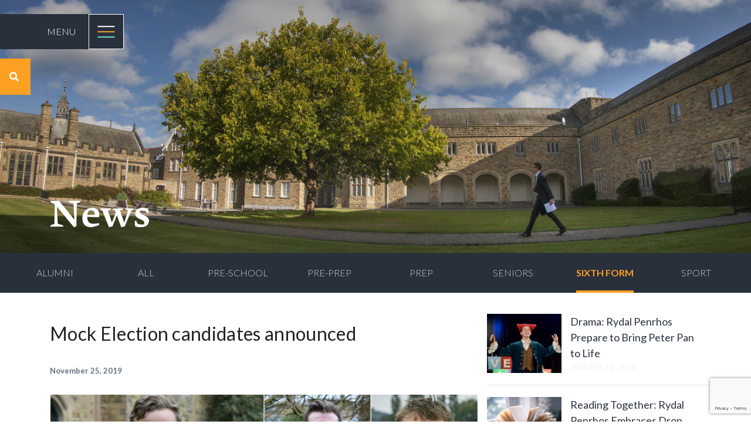

--- FILE ---
content_type: text/html; charset=UTF-8
request_url: https://rydalpenrhos.com/mock-election-candidates-announced/
body_size: 76883
content:
<!DOCTYPE html>
<html lang="en-US">
    <head>
        <meta charset="UTF-8">
        <meta name="viewport" content="width=device-width, initial-scale=1">
        <title>Mock Election candidates announced - Rydal Penrhos</title>
        <link rel="pingback" href="https://rydalpenrhos.com/xmlrpc.php">
        <link rel="icon" type="image/png" href="https://rydalpenrhos.com/wp-content/themes/rowan/favicon.png">
        <!-- Start DES Solution Tracking Tag -->
        <script>
        function loadScript(a){
          var b = document.getElementsByTagName("head")[0],
              c = document.createElement("script");
          c.type = "text/javascript";
          c.src = "https://tracker.metricool.com/resources/be.js";
          c.onreadystatechange = a;
          c.onload = a;
          b.appendChild(c);
        }
        loadScript(function(){
          beTracker.t({hash:"981679eb728654355cd359f8a8615e69"});
        });
        </script>
        <!-- End DES Solution Tracking Tag -->
        <script type="text/javascript">
/* <![CDATA[ */
window.JetpackScriptData = {"site":{"icon":"https://i0.wp.com/rydalpenrhos.com/wp-content/uploads/2019/09/cropped-favicon-32x32.png?w=64\u0026ssl=1","title":"Rydal Penrhos","host":"unknown","is_wpcom_platform":false}};
/* ]]> */
</script>
<meta name='robots' content='index, follow, max-image-preview:large, max-snippet:-1, max-video-preview:-1' />
	<style>img:is([sizes="auto" i], [sizes^="auto," i]) { contain-intrinsic-size: 3000px 1500px }</style>
	
	<!-- This site is optimized with the Yoast SEO plugin v25.5 - https://yoast.com/wordpress/plugins/seo/ -->
	<meta name="description" content="The candidates for Rydal Penrhos School Mock Election next month have been revealed following a school-wide vote that saw six appointed to leadership roles." />
	<link rel="canonical" href="https://rydalpenrhos.com/mock-election-candidates-announced/" />
	<meta property="og:locale" content="en_US" />
	<meta property="og:type" content="article" />
	<meta property="og:title" content="Mock Election candidates announced - Rydal Penrhos" />
	<meta property="og:description" content="The candidates for Rydal Penrhos School Mock Election next month have been revealed following a school-wide vote that saw six appointed to leadership roles." />
	<meta property="og:url" content="https://rydalpenrhos.com/mock-election-candidates-announced/" />
	<meta property="og:site_name" content="Rydal Penrhos" />
	<meta property="article:publisher" content="https://facebook.com/rydalpenrhosschool" />
	<meta property="article:published_time" content="2019-11-25T09:41:27+00:00" />
	<meta property="og:image" content="https://rydalpenrhos.com/wp-content/uploads/2019/11/Election-Candidates-2019-Rydal.jpg" />
	<meta property="og:image:width" content="1400" />
	<meta property="og:image:height" content="777" />
	<meta property="og:image:type" content="image/jpeg" />
	<meta name="author" content="Maria McLean" />
	<meta name="twitter:card" content="summary_large_image" />
	<meta name="twitter:creator" content="@rydalpenrhos" />
	<meta name="twitter:site" content="@rydalpenrhos" />
	<meta name="twitter:label1" content="Written by" />
	<meta name="twitter:data1" content="Maria McLean" />
	<meta name="twitter:label2" content="Est. reading time" />
	<meta name="twitter:data2" content="1 minute" />
	<script type="application/ld+json" class="yoast-schema-graph">{"@context":"https://schema.org","@graph":[{"@type":"Article","@id":"https://rydalpenrhos.com/mock-election-candidates-announced/#article","isPartOf":{"@id":"https://rydalpenrhos.com/mock-election-candidates-announced/"},"author":{"name":"Maria McLean","@id":"https://rydalpenrhos.com/#/schema/person/2267ed80c74fc8266f32e8eed1796efb"},"headline":"Mock Election candidates announced","datePublished":"2019-11-25T09:41:27+00:00","mainEntityOfPage":{"@id":"https://rydalpenrhos.com/mock-election-candidates-announced/"},"wordCount":301,"publisher":{"@id":"https://rydalpenrhos.com/#organization"},"image":{"@id":"https://rydalpenrhos.com/mock-election-candidates-announced/#primaryimage"},"thumbnailUrl":"https://rydalpenrhos.com/wp-content/uploads/2019/11/Election-Candidates-2019-Rydal.jpg","keywords":["general election","mock election","rydal penrhos","rydal penrhos school","rydal penrhos sixth form","sixth form"],"articleSection":["Sixth Form"],"inLanguage":"en-US"},{"@type":"WebPage","@id":"https://rydalpenrhos.com/mock-election-candidates-announced/","url":"https://rydalpenrhos.com/mock-election-candidates-announced/","name":"Mock Election candidates announced - Rydal Penrhos","isPartOf":{"@id":"https://rydalpenrhos.com/#website"},"primaryImageOfPage":{"@id":"https://rydalpenrhos.com/mock-election-candidates-announced/#primaryimage"},"image":{"@id":"https://rydalpenrhos.com/mock-election-candidates-announced/#primaryimage"},"thumbnailUrl":"https://rydalpenrhos.com/wp-content/uploads/2019/11/Election-Candidates-2019-Rydal.jpg","datePublished":"2019-11-25T09:41:27+00:00","description":"The candidates for Rydal Penrhos School Mock Election next month have been revealed following a school-wide vote that saw six appointed to leadership roles.","breadcrumb":{"@id":"https://rydalpenrhos.com/mock-election-candidates-announced/#breadcrumb"},"inLanguage":"en-US","potentialAction":[{"@type":"ReadAction","target":["https://rydalpenrhos.com/mock-election-candidates-announced/"]}]},{"@type":"ImageObject","inLanguage":"en-US","@id":"https://rydalpenrhos.com/mock-election-candidates-announced/#primaryimage","url":"https://rydalpenrhos.com/wp-content/uploads/2019/11/Election-Candidates-2019-Rydal.jpg","contentUrl":"https://rydalpenrhos.com/wp-content/uploads/2019/11/Election-Candidates-2019-Rydal.jpg","width":1400,"height":777},{"@type":"BreadcrumbList","@id":"https://rydalpenrhos.com/mock-election-candidates-announced/#breadcrumb","itemListElement":[{"@type":"ListItem","position":1,"name":"Home","item":"https://rydalpenrhos.com/"},{"@type":"ListItem","position":2,"name":"News","item":"https://rydalpenrhos.com/news_events_term_dates/news/"},{"@type":"ListItem","position":3,"name":"Mock Election candidates announced"}]},{"@type":"WebSite","@id":"https://rydalpenrhos.com/#website","url":"https://rydalpenrhos.com/","name":"Rydal Penrhos","description":"Do All the Good You Can","publisher":{"@id":"https://rydalpenrhos.com/#organization"},"potentialAction":[{"@type":"SearchAction","target":{"@type":"EntryPoint","urlTemplate":"https://rydalpenrhos.com/?s={search_term_string}"},"query-input":{"@type":"PropertyValueSpecification","valueRequired":true,"valueName":"search_term_string"}}],"inLanguage":"en-US"},{"@type":"Organization","@id":"https://rydalpenrhos.com/#organization","name":"Rydal Penrhos","url":"https://rydalpenrhos.com/","logo":{"@type":"ImageObject","inLanguage":"en-US","@id":"https://rydalpenrhos.com/#/schema/logo/image/","url":"https://rydalpenrhos.com/wp-content/uploads/2019/09/Rydal-Logo-Line1.svg","contentUrl":"https://rydalpenrhos.com/wp-content/uploads/2019/09/Rydal-Logo-Line1.svg","width":1,"height":1,"caption":"Rydal Penrhos"},"image":{"@id":"https://rydalpenrhos.com/#/schema/logo/image/"},"sameAs":["https://facebook.com/rydalpenrhosschool","https://x.com/rydalpenrhos","https://instagram.com/rydalpenrhosschool","https://youtube.com/channel/UCknfYA2Ssa8KmUCjOdw999Q"]},{"@type":"Person","@id":"https://rydalpenrhos.com/#/schema/person/2267ed80c74fc8266f32e8eed1796efb","name":"Maria McLean","image":{"@type":"ImageObject","inLanguage":"en-US","@id":"https://rydalpenrhos.com/#/schema/person/image/","url":"https://secure.gravatar.com/avatar/f89a6da86d9b3b61858ad75b98725d89689de401a6eb2ab35ee4a74c1899028d?s=96&d=mm&r=g","contentUrl":"https://secure.gravatar.com/avatar/f89a6da86d9b3b61858ad75b98725d89689de401a6eb2ab35ee4a74c1899028d?s=96&d=mm&r=g","caption":"Maria McLean"},"sameAs":["http://rydalpenrhos.com"],"url":"https://rydalpenrhos.com/author/mmclean/"}]}</script>
	<!-- / Yoast SEO plugin. -->


<link rel='dns-prefetch' href='//cdn.jsdelivr.net' />
<link rel='dns-prefetch' href='//www.googletagmanager.com' />
<link rel='dns-prefetch' href='//fonts.googleapis.com' />
<link rel='dns-prefetch' href='//use.typekit.net' />
		<!-- This site uses the Google Analytics by MonsterInsights plugin v9.11.1 - Using Analytics tracking - https://www.monsterinsights.com/ -->
							<script src="//www.googletagmanager.com/gtag/js?id=G-0G0QGLJY2C"  data-cfasync="false" data-wpfc-render="false" type="text/javascript" async></script>
			<script data-cfasync="false" data-wpfc-render="false" type="text/javascript">
				var mi_version = '9.11.1';
				var mi_track_user = true;
				var mi_no_track_reason = '';
								var MonsterInsightsDefaultLocations = {"page_location":"https:\/\/rydalpenrhos.com\/mock-election-candidates-announced\/"};
								if ( typeof MonsterInsightsPrivacyGuardFilter === 'function' ) {
					var MonsterInsightsLocations = (typeof MonsterInsightsExcludeQuery === 'object') ? MonsterInsightsPrivacyGuardFilter( MonsterInsightsExcludeQuery ) : MonsterInsightsPrivacyGuardFilter( MonsterInsightsDefaultLocations );
				} else {
					var MonsterInsightsLocations = (typeof MonsterInsightsExcludeQuery === 'object') ? MonsterInsightsExcludeQuery : MonsterInsightsDefaultLocations;
				}

								var disableStrs = [
										'ga-disable-G-0G0QGLJY2C',
									];

				/* Function to detect opted out users */
				function __gtagTrackerIsOptedOut() {
					for (var index = 0; index < disableStrs.length; index++) {
						if (document.cookie.indexOf(disableStrs[index] + '=true') > -1) {
							return true;
						}
					}

					return false;
				}

				/* Disable tracking if the opt-out cookie exists. */
				if (__gtagTrackerIsOptedOut()) {
					for (var index = 0; index < disableStrs.length; index++) {
						window[disableStrs[index]] = true;
					}
				}

				/* Opt-out function */
				function __gtagTrackerOptout() {
					for (var index = 0; index < disableStrs.length; index++) {
						document.cookie = disableStrs[index] + '=true; expires=Thu, 31 Dec 2099 23:59:59 UTC; path=/';
						window[disableStrs[index]] = true;
					}
				}

				if ('undefined' === typeof gaOptout) {
					function gaOptout() {
						__gtagTrackerOptout();
					}
				}
								window.dataLayer = window.dataLayer || [];

				window.MonsterInsightsDualTracker = {
					helpers: {},
					trackers: {},
				};
				if (mi_track_user) {
					function __gtagDataLayer() {
						dataLayer.push(arguments);
					}

					function __gtagTracker(type, name, parameters) {
						if (!parameters) {
							parameters = {};
						}

						if (parameters.send_to) {
							__gtagDataLayer.apply(null, arguments);
							return;
						}

						if (type === 'event') {
														parameters.send_to = monsterinsights_frontend.v4_id;
							var hookName = name;
							if (typeof parameters['event_category'] !== 'undefined') {
								hookName = parameters['event_category'] + ':' + name;
							}

							if (typeof MonsterInsightsDualTracker.trackers[hookName] !== 'undefined') {
								MonsterInsightsDualTracker.trackers[hookName](parameters);
							} else {
								__gtagDataLayer('event', name, parameters);
							}
							
						} else {
							__gtagDataLayer.apply(null, arguments);
						}
					}

					__gtagTracker('js', new Date());
					__gtagTracker('set', {
						'developer_id.dZGIzZG': true,
											});
					if ( MonsterInsightsLocations.page_location ) {
						__gtagTracker('set', MonsterInsightsLocations);
					}
										__gtagTracker('config', 'G-0G0QGLJY2C', {"forceSSL":"true","link_attribution":"true"} );
										window.gtag = __gtagTracker;										(function () {
						/* https://developers.google.com/analytics/devguides/collection/analyticsjs/ */
						/* ga and __gaTracker compatibility shim. */
						var noopfn = function () {
							return null;
						};
						var newtracker = function () {
							return new Tracker();
						};
						var Tracker = function () {
							return null;
						};
						var p = Tracker.prototype;
						p.get = noopfn;
						p.set = noopfn;
						p.send = function () {
							var args = Array.prototype.slice.call(arguments);
							args.unshift('send');
							__gaTracker.apply(null, args);
						};
						var __gaTracker = function () {
							var len = arguments.length;
							if (len === 0) {
								return;
							}
							var f = arguments[len - 1];
							if (typeof f !== 'object' || f === null || typeof f.hitCallback !== 'function') {
								if ('send' === arguments[0]) {
									var hitConverted, hitObject = false, action;
									if ('event' === arguments[1]) {
										if ('undefined' !== typeof arguments[3]) {
											hitObject = {
												'eventAction': arguments[3],
												'eventCategory': arguments[2],
												'eventLabel': arguments[4],
												'value': arguments[5] ? arguments[5] : 1,
											}
										}
									}
									if ('pageview' === arguments[1]) {
										if ('undefined' !== typeof arguments[2]) {
											hitObject = {
												'eventAction': 'page_view',
												'page_path': arguments[2],
											}
										}
									}
									if (typeof arguments[2] === 'object') {
										hitObject = arguments[2];
									}
									if (typeof arguments[5] === 'object') {
										Object.assign(hitObject, arguments[5]);
									}
									if ('undefined' !== typeof arguments[1].hitType) {
										hitObject = arguments[1];
										if ('pageview' === hitObject.hitType) {
											hitObject.eventAction = 'page_view';
										}
									}
									if (hitObject) {
										action = 'timing' === arguments[1].hitType ? 'timing_complete' : hitObject.eventAction;
										hitConverted = mapArgs(hitObject);
										__gtagTracker('event', action, hitConverted);
									}
								}
								return;
							}

							function mapArgs(args) {
								var arg, hit = {};
								var gaMap = {
									'eventCategory': 'event_category',
									'eventAction': 'event_action',
									'eventLabel': 'event_label',
									'eventValue': 'event_value',
									'nonInteraction': 'non_interaction',
									'timingCategory': 'event_category',
									'timingVar': 'name',
									'timingValue': 'value',
									'timingLabel': 'event_label',
									'page': 'page_path',
									'location': 'page_location',
									'title': 'page_title',
									'referrer' : 'page_referrer',
								};
								for (arg in args) {
																		if (!(!args.hasOwnProperty(arg) || !gaMap.hasOwnProperty(arg))) {
										hit[gaMap[arg]] = args[arg];
									} else {
										hit[arg] = args[arg];
									}
								}
								return hit;
							}

							try {
								f.hitCallback();
							} catch (ex) {
							}
						};
						__gaTracker.create = newtracker;
						__gaTracker.getByName = newtracker;
						__gaTracker.getAll = function () {
							return [];
						};
						__gaTracker.remove = noopfn;
						__gaTracker.loaded = true;
						window['__gaTracker'] = __gaTracker;
					})();
									} else {
										console.log("");
					(function () {
						function __gtagTracker() {
							return null;
						}

						window['__gtagTracker'] = __gtagTracker;
						window['gtag'] = __gtagTracker;
					})();
									}
			</script>
							<!-- / Google Analytics by MonsterInsights -->
		<script type="text/javascript">
/* <![CDATA[ */
window._wpemojiSettings = {"baseUrl":"https:\/\/s.w.org\/images\/core\/emoji\/16.0.1\/72x72\/","ext":".png","svgUrl":"https:\/\/s.w.org\/images\/core\/emoji\/16.0.1\/svg\/","svgExt":".svg","source":{"concatemoji":"https:\/\/rydalpenrhos.com\/wp-includes\/js\/wp-emoji-release.min.js?ver=6.8.3"}};
/*! This file is auto-generated */
!function(s,n){var o,i,e;function c(e){try{var t={supportTests:e,timestamp:(new Date).valueOf()};sessionStorage.setItem(o,JSON.stringify(t))}catch(e){}}function p(e,t,n){e.clearRect(0,0,e.canvas.width,e.canvas.height),e.fillText(t,0,0);var t=new Uint32Array(e.getImageData(0,0,e.canvas.width,e.canvas.height).data),a=(e.clearRect(0,0,e.canvas.width,e.canvas.height),e.fillText(n,0,0),new Uint32Array(e.getImageData(0,0,e.canvas.width,e.canvas.height).data));return t.every(function(e,t){return e===a[t]})}function u(e,t){e.clearRect(0,0,e.canvas.width,e.canvas.height),e.fillText(t,0,0);for(var n=e.getImageData(16,16,1,1),a=0;a<n.data.length;a++)if(0!==n.data[a])return!1;return!0}function f(e,t,n,a){switch(t){case"flag":return n(e,"\ud83c\udff3\ufe0f\u200d\u26a7\ufe0f","\ud83c\udff3\ufe0f\u200b\u26a7\ufe0f")?!1:!n(e,"\ud83c\udde8\ud83c\uddf6","\ud83c\udde8\u200b\ud83c\uddf6")&&!n(e,"\ud83c\udff4\udb40\udc67\udb40\udc62\udb40\udc65\udb40\udc6e\udb40\udc67\udb40\udc7f","\ud83c\udff4\u200b\udb40\udc67\u200b\udb40\udc62\u200b\udb40\udc65\u200b\udb40\udc6e\u200b\udb40\udc67\u200b\udb40\udc7f");case"emoji":return!a(e,"\ud83e\udedf")}return!1}function g(e,t,n,a){var r="undefined"!=typeof WorkerGlobalScope&&self instanceof WorkerGlobalScope?new OffscreenCanvas(300,150):s.createElement("canvas"),o=r.getContext("2d",{willReadFrequently:!0}),i=(o.textBaseline="top",o.font="600 32px Arial",{});return e.forEach(function(e){i[e]=t(o,e,n,a)}),i}function t(e){var t=s.createElement("script");t.src=e,t.defer=!0,s.head.appendChild(t)}"undefined"!=typeof Promise&&(o="wpEmojiSettingsSupports",i=["flag","emoji"],n.supports={everything:!0,everythingExceptFlag:!0},e=new Promise(function(e){s.addEventListener("DOMContentLoaded",e,{once:!0})}),new Promise(function(t){var n=function(){try{var e=JSON.parse(sessionStorage.getItem(o));if("object"==typeof e&&"number"==typeof e.timestamp&&(new Date).valueOf()<e.timestamp+604800&&"object"==typeof e.supportTests)return e.supportTests}catch(e){}return null}();if(!n){if("undefined"!=typeof Worker&&"undefined"!=typeof OffscreenCanvas&&"undefined"!=typeof URL&&URL.createObjectURL&&"undefined"!=typeof Blob)try{var e="postMessage("+g.toString()+"("+[JSON.stringify(i),f.toString(),p.toString(),u.toString()].join(",")+"));",a=new Blob([e],{type:"text/javascript"}),r=new Worker(URL.createObjectURL(a),{name:"wpTestEmojiSupports"});return void(r.onmessage=function(e){c(n=e.data),r.terminate(),t(n)})}catch(e){}c(n=g(i,f,p,u))}t(n)}).then(function(e){for(var t in e)n.supports[t]=e[t],n.supports.everything=n.supports.everything&&n.supports[t],"flag"!==t&&(n.supports.everythingExceptFlag=n.supports.everythingExceptFlag&&n.supports[t]);n.supports.everythingExceptFlag=n.supports.everythingExceptFlag&&!n.supports.flag,n.DOMReady=!1,n.readyCallback=function(){n.DOMReady=!0}}).then(function(){return e}).then(function(){var e;n.supports.everything||(n.readyCallback(),(e=n.source||{}).concatemoji?t(e.concatemoji):e.wpemoji&&e.twemoji&&(t(e.twemoji),t(e.wpemoji)))}))}((window,document),window._wpemojiSettings);
/* ]]> */
</script>
<link rel='stylesheet' id='lato-css' href='https://fonts.googleapis.com/css?family=Lato%3A300%2C400%2C700&#038;ver=6.8.3' type='text/css' media='all' />
<link rel='stylesheet' id='login-styles-css' href='https://rydalpenrhos.com/wp-content/themes/rowan/adminStyle.css?v=1.2.7&#038;ver=6.8.3' type='text/css' media='all' />
<style id='wp-emoji-styles-inline-css' type='text/css'>

	img.wp-smiley, img.emoji {
		display: inline !important;
		border: none !important;
		box-shadow: none !important;
		height: 1em !important;
		width: 1em !important;
		margin: 0 0.07em !important;
		vertical-align: -0.1em !important;
		background: none !important;
		padding: 0 !important;
	}
</style>
<link rel='stylesheet' id='wp-block-library-css' href='https://rydalpenrhos.com/wp-includes/css/dist/block-library/style.min.css?ver=6.8.3' type='text/css' media='all' />
<style id='classic-theme-styles-inline-css' type='text/css'>
/*! This file is auto-generated */
.wp-block-button__link{color:#fff;background-color:#32373c;border-radius:9999px;box-shadow:none;text-decoration:none;padding:calc(.667em + 2px) calc(1.333em + 2px);font-size:1.125em}.wp-block-file__button{background:#32373c;color:#fff;text-decoration:none}
</style>
<style id='widget-for-eventbrite-api-display-eventbrite-events-style-inline-css' type='text/css'>


</style>
<style id='global-styles-inline-css' type='text/css'>
:root{--wp--preset--aspect-ratio--square: 1;--wp--preset--aspect-ratio--4-3: 4/3;--wp--preset--aspect-ratio--3-4: 3/4;--wp--preset--aspect-ratio--3-2: 3/2;--wp--preset--aspect-ratio--2-3: 2/3;--wp--preset--aspect-ratio--16-9: 16/9;--wp--preset--aspect-ratio--9-16: 9/16;--wp--preset--color--black: #000000;--wp--preset--color--cyan-bluish-gray: #abb8c3;--wp--preset--color--white: #ffffff;--wp--preset--color--pale-pink: #f78da7;--wp--preset--color--vivid-red: #cf2e2e;--wp--preset--color--luminous-vivid-orange: #ff6900;--wp--preset--color--luminous-vivid-amber: #fcb900;--wp--preset--color--light-green-cyan: #7bdcb5;--wp--preset--color--vivid-green-cyan: #00d084;--wp--preset--color--pale-cyan-blue: #8ed1fc;--wp--preset--color--vivid-cyan-blue: #0693e3;--wp--preset--color--vivid-purple: #9b51e0;--wp--preset--gradient--vivid-cyan-blue-to-vivid-purple: linear-gradient(135deg,rgba(6,147,227,1) 0%,rgb(155,81,224) 100%);--wp--preset--gradient--light-green-cyan-to-vivid-green-cyan: linear-gradient(135deg,rgb(122,220,180) 0%,rgb(0,208,130) 100%);--wp--preset--gradient--luminous-vivid-amber-to-luminous-vivid-orange: linear-gradient(135deg,rgba(252,185,0,1) 0%,rgba(255,105,0,1) 100%);--wp--preset--gradient--luminous-vivid-orange-to-vivid-red: linear-gradient(135deg,rgba(255,105,0,1) 0%,rgb(207,46,46) 100%);--wp--preset--gradient--very-light-gray-to-cyan-bluish-gray: linear-gradient(135deg,rgb(238,238,238) 0%,rgb(169,184,195) 100%);--wp--preset--gradient--cool-to-warm-spectrum: linear-gradient(135deg,rgb(74,234,220) 0%,rgb(151,120,209) 20%,rgb(207,42,186) 40%,rgb(238,44,130) 60%,rgb(251,105,98) 80%,rgb(254,248,76) 100%);--wp--preset--gradient--blush-light-purple: linear-gradient(135deg,rgb(255,206,236) 0%,rgb(152,150,240) 100%);--wp--preset--gradient--blush-bordeaux: linear-gradient(135deg,rgb(254,205,165) 0%,rgb(254,45,45) 50%,rgb(107,0,62) 100%);--wp--preset--gradient--luminous-dusk: linear-gradient(135deg,rgb(255,203,112) 0%,rgb(199,81,192) 50%,rgb(65,88,208) 100%);--wp--preset--gradient--pale-ocean: linear-gradient(135deg,rgb(255,245,203) 0%,rgb(182,227,212) 50%,rgb(51,167,181) 100%);--wp--preset--gradient--electric-grass: linear-gradient(135deg,rgb(202,248,128) 0%,rgb(113,206,126) 100%);--wp--preset--gradient--midnight: linear-gradient(135deg,rgb(2,3,129) 0%,rgb(40,116,252) 100%);--wp--preset--font-size--small: 13px;--wp--preset--font-size--medium: 20px;--wp--preset--font-size--large: 36px;--wp--preset--font-size--x-large: 42px;--wp--preset--spacing--20: 0.44rem;--wp--preset--spacing--30: 0.67rem;--wp--preset--spacing--40: 1rem;--wp--preset--spacing--50: 1.5rem;--wp--preset--spacing--60: 2.25rem;--wp--preset--spacing--70: 3.38rem;--wp--preset--spacing--80: 5.06rem;--wp--preset--shadow--natural: 6px 6px 9px rgba(0, 0, 0, 0.2);--wp--preset--shadow--deep: 12px 12px 50px rgba(0, 0, 0, 0.4);--wp--preset--shadow--sharp: 6px 6px 0px rgba(0, 0, 0, 0.2);--wp--preset--shadow--outlined: 6px 6px 0px -3px rgba(255, 255, 255, 1), 6px 6px rgba(0, 0, 0, 1);--wp--preset--shadow--crisp: 6px 6px 0px rgba(0, 0, 0, 1);}:where(.is-layout-flex){gap: 0.5em;}:where(.is-layout-grid){gap: 0.5em;}body .is-layout-flex{display: flex;}.is-layout-flex{flex-wrap: wrap;align-items: center;}.is-layout-flex > :is(*, div){margin: 0;}body .is-layout-grid{display: grid;}.is-layout-grid > :is(*, div){margin: 0;}:where(.wp-block-columns.is-layout-flex){gap: 2em;}:where(.wp-block-columns.is-layout-grid){gap: 2em;}:where(.wp-block-post-template.is-layout-flex){gap: 1.25em;}:where(.wp-block-post-template.is-layout-grid){gap: 1.25em;}.has-black-color{color: var(--wp--preset--color--black) !important;}.has-cyan-bluish-gray-color{color: var(--wp--preset--color--cyan-bluish-gray) !important;}.has-white-color{color: var(--wp--preset--color--white) !important;}.has-pale-pink-color{color: var(--wp--preset--color--pale-pink) !important;}.has-vivid-red-color{color: var(--wp--preset--color--vivid-red) !important;}.has-luminous-vivid-orange-color{color: var(--wp--preset--color--luminous-vivid-orange) !important;}.has-luminous-vivid-amber-color{color: var(--wp--preset--color--luminous-vivid-amber) !important;}.has-light-green-cyan-color{color: var(--wp--preset--color--light-green-cyan) !important;}.has-vivid-green-cyan-color{color: var(--wp--preset--color--vivid-green-cyan) !important;}.has-pale-cyan-blue-color{color: var(--wp--preset--color--pale-cyan-blue) !important;}.has-vivid-cyan-blue-color{color: var(--wp--preset--color--vivid-cyan-blue) !important;}.has-vivid-purple-color{color: var(--wp--preset--color--vivid-purple) !important;}.has-black-background-color{background-color: var(--wp--preset--color--black) !important;}.has-cyan-bluish-gray-background-color{background-color: var(--wp--preset--color--cyan-bluish-gray) !important;}.has-white-background-color{background-color: var(--wp--preset--color--white) !important;}.has-pale-pink-background-color{background-color: var(--wp--preset--color--pale-pink) !important;}.has-vivid-red-background-color{background-color: var(--wp--preset--color--vivid-red) !important;}.has-luminous-vivid-orange-background-color{background-color: var(--wp--preset--color--luminous-vivid-orange) !important;}.has-luminous-vivid-amber-background-color{background-color: var(--wp--preset--color--luminous-vivid-amber) !important;}.has-light-green-cyan-background-color{background-color: var(--wp--preset--color--light-green-cyan) !important;}.has-vivid-green-cyan-background-color{background-color: var(--wp--preset--color--vivid-green-cyan) !important;}.has-pale-cyan-blue-background-color{background-color: var(--wp--preset--color--pale-cyan-blue) !important;}.has-vivid-cyan-blue-background-color{background-color: var(--wp--preset--color--vivid-cyan-blue) !important;}.has-vivid-purple-background-color{background-color: var(--wp--preset--color--vivid-purple) !important;}.has-black-border-color{border-color: var(--wp--preset--color--black) !important;}.has-cyan-bluish-gray-border-color{border-color: var(--wp--preset--color--cyan-bluish-gray) !important;}.has-white-border-color{border-color: var(--wp--preset--color--white) !important;}.has-pale-pink-border-color{border-color: var(--wp--preset--color--pale-pink) !important;}.has-vivid-red-border-color{border-color: var(--wp--preset--color--vivid-red) !important;}.has-luminous-vivid-orange-border-color{border-color: var(--wp--preset--color--luminous-vivid-orange) !important;}.has-luminous-vivid-amber-border-color{border-color: var(--wp--preset--color--luminous-vivid-amber) !important;}.has-light-green-cyan-border-color{border-color: var(--wp--preset--color--light-green-cyan) !important;}.has-vivid-green-cyan-border-color{border-color: var(--wp--preset--color--vivid-green-cyan) !important;}.has-pale-cyan-blue-border-color{border-color: var(--wp--preset--color--pale-cyan-blue) !important;}.has-vivid-cyan-blue-border-color{border-color: var(--wp--preset--color--vivid-cyan-blue) !important;}.has-vivid-purple-border-color{border-color: var(--wp--preset--color--vivid-purple) !important;}.has-vivid-cyan-blue-to-vivid-purple-gradient-background{background: var(--wp--preset--gradient--vivid-cyan-blue-to-vivid-purple) !important;}.has-light-green-cyan-to-vivid-green-cyan-gradient-background{background: var(--wp--preset--gradient--light-green-cyan-to-vivid-green-cyan) !important;}.has-luminous-vivid-amber-to-luminous-vivid-orange-gradient-background{background: var(--wp--preset--gradient--luminous-vivid-amber-to-luminous-vivid-orange) !important;}.has-luminous-vivid-orange-to-vivid-red-gradient-background{background: var(--wp--preset--gradient--luminous-vivid-orange-to-vivid-red) !important;}.has-very-light-gray-to-cyan-bluish-gray-gradient-background{background: var(--wp--preset--gradient--very-light-gray-to-cyan-bluish-gray) !important;}.has-cool-to-warm-spectrum-gradient-background{background: var(--wp--preset--gradient--cool-to-warm-spectrum) !important;}.has-blush-light-purple-gradient-background{background: var(--wp--preset--gradient--blush-light-purple) !important;}.has-blush-bordeaux-gradient-background{background: var(--wp--preset--gradient--blush-bordeaux) !important;}.has-luminous-dusk-gradient-background{background: var(--wp--preset--gradient--luminous-dusk) !important;}.has-pale-ocean-gradient-background{background: var(--wp--preset--gradient--pale-ocean) !important;}.has-electric-grass-gradient-background{background: var(--wp--preset--gradient--electric-grass) !important;}.has-midnight-gradient-background{background: var(--wp--preset--gradient--midnight) !important;}.has-small-font-size{font-size: var(--wp--preset--font-size--small) !important;}.has-medium-font-size{font-size: var(--wp--preset--font-size--medium) !important;}.has-large-font-size{font-size: var(--wp--preset--font-size--large) !important;}.has-x-large-font-size{font-size: var(--wp--preset--font-size--x-large) !important;}
:where(.wp-block-post-template.is-layout-flex){gap: 1.25em;}:where(.wp-block-post-template.is-layout-grid){gap: 1.25em;}
:where(.wp-block-columns.is-layout-flex){gap: 2em;}:where(.wp-block-columns.is-layout-grid){gap: 2em;}
:root :where(.wp-block-pullquote){font-size: 1.5em;line-height: 1.6;}
</style>
<link rel='stylesheet' id='contact-form-7-css' href='https://rydalpenrhos.com/wp-content/plugins/contact-form-7/includes/css/styles.css?ver=6.1.4' type='text/css' media='all' />
<link rel='stylesheet' id='widget-for-eventbrite-api-css' href='https://rydalpenrhos.com/wp-content/plugins/widget-for-eventbrite-api/frontend/css/frontend.css?ver=6.3.9' type='text/css' media='all' />
<link rel='stylesheet' id='style-css' href='https://rydalpenrhos.com/wp-content/themes/rowan/style.css?v=1.2.7&#038;ver=6.8.3' type='text/css' media='all' />
<link rel='stylesheet' id='krete-css' href='https://use.typekit.net/ggr4npc.css?ver=6.8.3' type='text/css' media='all' />
<link rel='stylesheet' id='fullcalendar-css' href='https://cdn.jsdelivr.net/npm/fullcalendar@5.1.0/main.min.css?ver=6.8.3' type='text/css' media='all' />
<link rel='stylesheet' id='fullcalendar-daygrid-css' href='https://cdn.jsdelivr.net/npm/@fullcalendar/daygrid@5.1.0/main.css?ver=6.8.3' type='text/css' media='all' />
<link rel='stylesheet' id='tablepress-default-css' href='https://rydalpenrhos.com/wp-content/plugins/tablepress/css/build/default.css?ver=3.1.3' type='text/css' media='all' />
<link rel='stylesheet' id='ics-calendar-css' href='https://rydalpenrhos.com/wp-content/plugins/ics-calendar/assets/style.min.css?ver=11.5.13' type='text/css' media='all' />
<link rel='stylesheet' id='ics-calendar-pro-css' href='https://rydalpenrhos.com/wp-content/plugins/ics-calendar-pro/assets/style.min.css?ver=4.10.1' type='text/css' media='all' />
<style id='ics-calendar-pro-inline-css' type='text/css'>
.ics-calendar, .r34ics_lightbox{--r34ics--color--white:#000000 !important;}.ics-calendar, .r34ics_lightbox{--r34ics--color--whitesmoke:#191970 !important;}.ics-calendar, .r34ics_lightbox{--r34ics--color--gainsboro:#312a85 !important;}.ics-calendar, .r34ics_lightbox{--r34ics--color--darkgray:#624db0 !important;}.ics-calendar, .r34ics_lightbox{--r34ics--color--gray:#9370db !important;}.ics-calendar .ics-calendar-title, .ics-calendar .ics-calendar-label, .ics-calendar .ics-calendar-date{color:var(--r34ics--color--gray);}.ics-calendar, .r34ics_lightbox{--r34ics--color--dimgray:#e6dff5 !important;}.ics-calendar, .r34ics_lightbox{--r34ics--color--black:#ffffff !important;}.ics-calendar-sidebar{top:5em;}.ics-calendar .fc{--r34ics--fc--font--size:0.8rem !important;}.ics-calendar-month-grid, .ics-calendar-grid-wrapper, .ics-calendar-widget-grid{font-size:100% !important;}.ics-calendar-list-wrapper, .ics-calendar-sidebar, .ics-calendar-day-details{font-size:100% !important;}.ics-calendar{--r34ics--color--white:#000000;--r34ics--color--whitesmoke:#191970;--r34ics--color--gainsboro:#312a85;--r34ics--color--darkgray:#624db0;--r34ics--color--gray:#9370db;--r34ics--color--dimgray:#e6dff5;--r34ics--color--black:#ffffff;}
</style>
<script type="text/javascript" src="https://rydalpenrhos.com/wp-content/plugins/google-analytics-for-wordpress/assets/js/frontend-gtag.min.js?ver=9.11.1" id="monsterinsights-frontend-script-js" async="async" data-wp-strategy="async"></script>
<script data-cfasync="false" data-wpfc-render="false" type="text/javascript" id='monsterinsights-frontend-script-js-extra'>/* <![CDATA[ */
var monsterinsights_frontend = {"js_events_tracking":"true","download_extensions":"doc,pdf,ppt,zip,xls,docx,pptx,xlsx","inbound_paths":"[{\"path\":\"\\\/go\\\/\",\"label\":\"affiliate\"},{\"path\":\"\\\/recommend\\\/\",\"label\":\"affiliate\"}]","home_url":"https:\/\/rydalpenrhos.com","hash_tracking":"false","v4_id":"G-0G0QGLJY2C"};/* ]]> */
</script>
<script type="text/javascript" id="widget-for-eventbrite-api-display-eventbrite-events-script-js-extra">
/* <![CDATA[ */
var wfea_freemius = {"current_plan":"PLAN_NAME","can_use_premium_code":"","is_plan_silver":"","is_plan_gold":"","is_plan_platinum":""};
var wfea_controls_meta = {"common":{"free":[{"name":"wfea_limit","label":"Number of Events to Display","type":"number","args":{"default":5}},{"name":"wfea_order_by","label":"Event Sort Order","type":"select2","args":{"options":{"asc":"Ascending Date","desc":"Descending Date","created_asc":"Created Date \u2013 ascending","created_desc":"Created Date \u2013 descending","published_asc":"EB Published Ascending","published_desc":"EB Published Descending"}}}]},"display":{"free":[{"name":"wfea_booknow","label":"Book Now button"},{"name":"wfea_date","label":"Event Date\/Time in Heading","args":{"condition":{"wfea_layout!":"short_date"}}},{"name":"wfea_excerpt","label":"Excerpt of Event Summary"},{"name":"wfea_thumb","label":"Image Display"},{"name":"wfea_thumb_original","label":"High Resolution Image","args":{"condition":{"wfea_thumb":["true"]}}},{"name":"wfea_readmore","label":"Read More Link on Excerpt","args":{"condition":{"wfea_layout!":["cal","cal_list"]}}}]},"enabling":{"free":[{"name":"wfea_newtab","label":"Link to EB in New Tab","args":{"default":"","condition":{"wfea_layout!":["cal","cal_list"]}}}]},"filtering":[],"selection":{"free":[{"name":"wfea_status","label":"Event Status","type":"select2","args":{"options":{"live":"Live","started":"Started","ended":"Ended","canceled":"Canceled","draft":"Draft","all":"All"},"default":"live","multiple":"true"}}]},"settings":{"free":[{"name":"wfea_booknow_text","label":"Book Now Wording","type":"text","args":{"default":"Register >>"}},{"name":"wfea_css_class","label":"Custom CSS Class","type":"text"},{"name":"wfea_cssID","label":"Custom CSS ID","type":"text"},{"name":"wfea_thumb_align","label":"Image Alignment","type":"select2","args":{"options":{"eaw-alignleft":"Left","eaw-alignright":"Right","eaw-aligncenter":"Center"},"condition":{"wfea_layout":"widget"},"default":"eaw-alignright"}},{"name":"wfea_length","label":"Length of Description","type":"number"},{"name":"wfea_thumb_width","label":"Image Width","type":"number","args":{"condition":{"wfea_layout":"widget"},"default":350,"max":""}},{"name":"wfea_thumb_default","label":"Default Image","type":"text"},{"name":"wfea_readmore_text","label":"Read More Wording","type":"text","args":{"default":"Read More >>","condition":{"wfea_layout!":["cal","cal_list"]}}}]},"ajaxurl":"https:\/\/rydalpenrhos.com\/wp-admin\/admin-ajax.php","nonce":"91aca3a44e"};
/* ]]> */
</script>
<script type="text/javascript" src="https://rydalpenrhos.com/wp-includes/js/jquery/jquery.min.js?ver=3.7.1" id="jquery-core-js"></script>
<script type="text/javascript" src="https://rydalpenrhos.com/wp-includes/js/jquery/jquery-migrate.min.js?ver=3.4.1" id="jquery-migrate-js"></script>
<script type="text/javascript" src="https://rydalpenrhos.com/wp-includes/js/jquery/ui/core.min.js?ver=1.13.3" id="jquery-ui-core-js"></script>
<script type="text/javascript" src="https://rydalpenrhos.com/wp-includes/js/jquery/ui/mouse.min.js?ver=1.13.3" id="jquery-ui-mouse-js"></script>
<script type="text/javascript" src="https://rydalpenrhos.com/wp-includes/js/jquery/ui/resizable.min.js?ver=1.13.3" id="jquery-ui-resizable-js"></script>
<script type="text/javascript" src="https://rydalpenrhos.com/wp-includes/js/jquery/ui/draggable.min.js?ver=1.13.3" id="jquery-ui-draggable-js"></script>
<script type="text/javascript" src="https://rydalpenrhos.com/wp-includes/js/jquery/ui/controlgroup.min.js?ver=1.13.3" id="jquery-ui-controlgroup-js"></script>
<script type="text/javascript" src="https://rydalpenrhos.com/wp-includes/js/jquery/ui/checkboxradio.min.js?ver=1.13.3" id="jquery-ui-checkboxradio-js"></script>
<script type="text/javascript" src="https://rydalpenrhos.com/wp-includes/js/jquery/ui/button.min.js?ver=1.13.3" id="jquery-ui-button-js"></script>
<script type="text/javascript" src="https://rydalpenrhos.com/wp-includes/js/jquery/ui/dialog.min.js?ver=1.13.3" id="jquery-ui-dialog-js"></script>
<script type="text/javascript" id="widget-for-eventbrite-api-js-extra">
/* <![CDATA[ */
var wfea_frontend = {"ajaxurl":"https:\/\/rydalpenrhos.com\/wp-admin\/admin-ajax.php","nonce":"41b1fce3a8"};
/* ]]> */
</script>
<script type="text/javascript" id="widget-for-eventbrite-api-js-before">
/* <![CDATA[ */
console.debug = function() {};
/* ]]> */
</script>
<script type="text/javascript" src="https://rydalpenrhos.com/wp-content/plugins/widget-for-eventbrite-api/frontend/js/frontend.js?ver=6.3.9" id="widget-for-eventbrite-api-js"></script>
<script type="text/javascript" id="app-js-extra">
/* <![CDATA[ */
var rydal_ajax = {"ajaxurl":"https:\/\/rydalpenrhos.com\/wp-admin\/admin-ajax.php"};
/* ]]> */
</script>
<script type="text/javascript" src="https://rydalpenrhos.com/wp-content/themes/rowan/js/app.js?v=1.2.7&amp;ver=6.8.3" id="app-js"></script>
<script type="text/javascript" src="https://cdn.jsdelivr.net/npm/fullcalendar@5.1.0/main.min.js?ver=6.8.3" id="fullcalendar-js"></script>

<!-- Google tag (gtag.js) snippet added by Site Kit -->

<!-- Google Analytics snippet added by Site Kit -->
<script type="text/javascript" src="https://www.googletagmanager.com/gtag/js?id=G-0G0QGLJY2C" id="google_gtagjs-js" async></script>
<script type="text/javascript" id="google_gtagjs-js-after">
/* <![CDATA[ */
window.dataLayer = window.dataLayer || [];function gtag(){dataLayer.push(arguments);}
gtag("set","linker",{"domains":["rydalpenrhos.com"]});
gtag("js", new Date());
gtag("set", "developer_id.dZTNiMT", true);
gtag("config", "G-0G0QGLJY2C");
/* ]]> */
</script>

<!-- End Google tag (gtag.js) snippet added by Site Kit -->
<link rel="https://api.w.org/" href="https://rydalpenrhos.com/wp-json/" /><link rel="alternate" title="JSON" type="application/json" href="https://rydalpenrhos.com/wp-json/wp/v2/posts/3177" /><link rel="EditURI" type="application/rsd+xml" title="RSD" href="https://rydalpenrhos.com/xmlrpc.php?rsd" />
<meta name="generator" content="WordPress 6.8.3" />
<link rel='shortlink' href='https://rydalpenrhos.com/?p=3177' />
<link rel="alternate" title="oEmbed (JSON)" type="application/json+oembed" href="https://rydalpenrhos.com/wp-json/oembed/1.0/embed?url=https%3A%2F%2Frydalpenrhos.com%2Fmock-election-candidates-announced%2F" />
<link rel="alternate" title="oEmbed (XML)" type="text/xml+oembed" href="https://rydalpenrhos.com/wp-json/oembed/1.0/embed?url=https%3A%2F%2Frydalpenrhos.com%2Fmock-election-candidates-announced%2F&#038;format=xml" />
<meta name="generator" content="Site Kit by Google 1.157.0" /><!-- Stream WordPress user activity plugin v4.1.1 -->

<!-- Meta Pixel Code -->
<script type='text/javascript'>
!function(f,b,e,v,n,t,s){if(f.fbq)return;n=f.fbq=function(){n.callMethod?
n.callMethod.apply(n,arguments):n.queue.push(arguments)};if(!f._fbq)f._fbq=n;
n.push=n;n.loaded=!0;n.version='2.0';n.queue=[];t=b.createElement(e);t.async=!0;
t.src=v;s=b.getElementsByTagName(e)[0];s.parentNode.insertBefore(t,s)}(window,
document,'script','https://connect.facebook.net/en_US/fbevents.js?v=next');
</script>
<!-- End Meta Pixel Code -->
<script type='text/javascript'>var url = window.location.origin + '?ob=open-bridge';
            fbq('set', 'openbridge', '887771519244160', url);
fbq('init', '887771519244160', {}, {
    "agent": "wordpress-6.8.3-4.1.4"
})</script><script type='text/javascript'>
    fbq('track', 'PageView', []);
  </script><link rel="icon" href="https://rydalpenrhos.com/wp-content/uploads/2019/09/cropped-favicon-32x32-32x32.png" sizes="32x32" />
<link rel="icon" href="https://rydalpenrhos.com/wp-content/uploads/2019/09/cropped-favicon-32x32-192x192.png" sizes="192x192" />
<link rel="apple-touch-icon" href="https://rydalpenrhos.com/wp-content/uploads/2019/09/cropped-favicon-32x32-180x180.png" />
<meta name="msapplication-TileImage" content="https://rydalpenrhos.com/wp-content/uploads/2019/09/cropped-favicon-32x32-270x270.png" />
		<style type="text/css" id="wp-custom-css">
			.ics-calendar-title  {
	font-family: lato!important;
 text-align: center;
font-size: 22px;
}

ics-calendar-title {
	font-family: lato!important;
}

.ics-calendar-list-wrapper, .ics-calendar-sidebar, .ics-calendar-day-details {
    font-size: 100% !important;
		font-family: lato!important;
}

.ics-calendar.whitetext :not(select) {
    color: white !important;
			font-family: lato!important;
}

.ics-calendar-current-date {
	font-size: 19px!important;
}

 .ics-calendar-label {
	font-size: 19px!important;
}
		</style>
		    </head>
    <body class="body__wrapper" id="body__wrapper">
            <div class="nav" id="nav">
  <div class="nav-menu-icon">
    <div class="nav-menu-icon-left">
      MENU
    </div>
    <div class="nav-menu-icon-right">
      <div class="nav-menu-icon-right-inner"></div>
    </div>
  </div>
  <div class="nav-container">
    <div class="nav-container-inner">
      <div class="nav-container-inner-top">
        <div class="nav-container-inner-top-close">
          <div class="nav-container-inner-top-close-inner">
            <div class="nav-container-inner-top-close-inner-left">
              CLOSE
            </div>
            <div class="nav-container-inner-top-close-inner-right">
              <i class="fal fa-times"></i>
            </div>
          </div>
        </div>
        <div class="nav-container-inner-top-contact">
          <a href="https://rydalpenrhos.com/contact-us">Contact Us</a>
        </div>
      </div>
      <div class="nav-container-inner-bottom">
        <div class="menu-main-flyout-menu-container"><ul id="menu-main-flyout-menu" class="menu"><li id="menu-item-18333" class="menu-item menu-item-type-post_type menu-item-object-page menu-item-home menu-item-18333"><a href="https://rydalpenrhos.com/">Home</a></li>
<li id="menu-item-14657" class="menu-item menu-item-type-post_type menu-item-object-page menu-item-has-children menu-item-14657"><a href="https://rydalpenrhos.com/about-rydal-penrhos/">About Rydal Penrhos</a>
<ul class="sub-menu">
	<li id="menu-item-11378" class="menu-item menu-item-type-post_type menu-item-object-page menu-item-11378"><a href="https://rydalpenrhos.com/about-rydal-penrhos/principals-welcome/">Principal’s Welcome</a></li>
	<li id="menu-item-1539" class="menu-item menu-item-type-post_type menu-item-object-page menu-item-1539"><a href="https://rydalpenrhos.com/admissions/exam-results-gcse-a-level-north-wales-private-school/">Exam Results</a></li>
	<li id="menu-item-1538" class="menu-item menu-item-type-post_type menu-item-object-page menu-item-1538"><a href="https://rydalpenrhos.com/about-rydal-penrhos/vision_and_ethos/">Vision and Ethos</a></li>
	<li id="menu-item-1543" class="menu-item menu-item-type-post_type menu-item-object-page menu-item-1543"><a href="https://rydalpenrhos.com/about-rydal-penrhos/history_and_heritage/">History and Heritage</a></li>
	<li id="menu-item-18288" class="menu-item menu-item-type-post_type menu-item-object-page menu-item-18288"><a href="https://rydalpenrhos.com/about-rydal-penrhos/future-and-strategy/">Future and Strategy</a></li>
	<li id="menu-item-18852" class="menu-item menu-item-type-post_type menu-item-object-page menu-item-18852"><a href="https://rydalpenrhos.com/about-rydal-penrhos/partner-organisations/">Partner Organisations</a></li>
	<li id="menu-item-11365" class="menu-item menu-item-type-post_type menu-item-object-page menu-item-11365"><a href="https://rydalpenrhos.com/about-rydal-penrhos/governance/">Governance</a></li>
</ul>
</li>
<li id="menu-item-1288" class="menu-item menu-item-type-post_type menu-item-object-page menu-item-has-children menu-item-1288"><a href="https://rydalpenrhos.com/admissions/">Admissions</a>
<ul class="sub-menu">
	<li id="menu-item-1550" class="menu-item menu-item-type-post_type menu-item-object-page menu-item-1550"><a href="https://rydalpenrhos.com/admissions/">Admissions</a></li>
	<li id="menu-item-1494" class="menu-item menu-item-type-post_type menu-item-object-page menu-item-1494"><a href="https://rydalpenrhos.com/admissions/apply-now/">Apply Now</a></li>
	<li id="menu-item-1495" class="menu-item menu-item-type-post_type menu-item-object-page menu-item-1495"><a href="https://rydalpenrhos.com/admissions/open-days/">Open Days and Tours</a></li>
	<li id="menu-item-1496" class="menu-item menu-item-type-post_type menu-item-object-page menu-item-1496"><a href="https://rydalpenrhos.com/admissions/prospectus/">Prospectus</a></li>
	<li id="menu-item-19645" class="menu-item menu-item-type-post_type menu-item-object-page menu-item-19645"><a href="https://rydalpenrhos.com/admissions/relocation-familes-moving-north-wales-coast-conwy-valley/">Relocation</a></li>
	<li id="menu-item-18310" class="menu-item menu-item-type-post_type menu-item-object-page menu-item-18310"><a href="https://rydalpenrhos.com/admissions/service-families/">Service Families</a></li>
	<li id="menu-item-2545" class="menu-item menu-item-type-post_type menu-item-object-page menu-item-2545"><a href="https://rydalpenrhos.com/admissions/scholarships-bursaries-north-wales-private-school/">Scholarships and Bursaries</a></li>
	<li id="menu-item-1289" class="menu-item menu-item-type-post_type menu-item-object-page menu-item-1289"><a href="https://rydalpenrhos.com/admissions/fees-north-wales-private-school/">Fees</a></li>
</ul>
</li>
<li id="menu-item-1297" class="menu-item menu-item-type-post_type menu-item-object-page menu-item-1297"><a href="https://rydalpenrhos.com/pre-school/">Pre-School</a></li>
<li id="menu-item-1507" class="menu-item menu-item-type-post_type menu-item-object-page menu-item-1507"><a href="https://rydalpenrhos.com/prep-school-north-wales-private-primary-school/">Prep (Reception &#8211; Year 6)</a></li>
<li id="menu-item-1520" class="menu-item menu-item-type-post_type menu-item-object-page menu-item-1520"><a href="https://rydalpenrhos.com/senior-school-north-wales-private-secondary-school/">Senior (Years 7 &#8211; 11)</a></li>
<li id="menu-item-1514" class="menu-item menu-item-type-post_type menu-item-object-page menu-item-1514"><a href="https://rydalpenrhos.com/senior-school-north-wales-private-secondary-school/sixth-form-north-wales-private-school/">Sixth Form</a></li>
<li id="menu-item-21059" class="menu-item menu-item-type-post_type menu-item-object-page menu-item-21059"><a href="https://rydalpenrhos.com/senior-school-north-wales-private-secondary-school/boarding/">Sixth Form Boarding</a></li>
<li id="menu-item-1290" class="menu-item menu-item-type-post_type menu-item-object-page menu-item-has-children menu-item-1290"><a href="https://rydalpenrhos.com/parent-hub/">Parent Hub</a>
<ul class="sub-menu">
	<li id="menu-item-1544" class="menu-item menu-item-type-post_type menu-item-object-page menu-item-1544"><a href="https://rydalpenrhos.com/parent-hub/school-buses/">School Buses</a></li>
	<li id="menu-item-1540" class="menu-item menu-item-type-post_type menu-item-object-page menu-item-1540"><a href="https://rydalpenrhos.com/parent-hub/rps-school-day/">School Day</a></li>
	<li id="menu-item-1546" class="menu-item menu-item-type-post_type menu-item-object-page menu-item-1546"><a href="https://rydalpenrhos.com/parent-hub/food-nutrition/">School Meals</a></li>
	<li id="menu-item-6317" class="menu-item menu-item-type-post_type menu-item-object-page menu-item-6317"><a href="https://rydalpenrhos.com/parent-hub/uniform/">School Uniform</a></li>
	<li id="menu-item-18573" class="menu-item menu-item-type-post_type menu-item-object-page menu-item-18573"><a href="https://rydalpenrhos.com/parent-hub/christian-community/">Christian Community</a></li>
	<li id="menu-item-18531" class="menu-item menu-item-type-post_type menu-item-object-page menu-item-18531"><a href="https://rydalpenrhos.com/parent-hub/dragon-camps/">Dragon Camps</a></li>
	<li id="menu-item-18476" class="menu-item menu-item-type-post_type menu-item-object-page menu-item-18476"><a href="https://rydalpenrhos.com/parent-hub/friends-of-rydal-penrhos-school/">FORPS</a></li>
</ul>
</li>
<li id="menu-item-19482" class="menu-item menu-item-type-post_type menu-item-object-page menu-item-19482"><a href="https://rydalpenrhos.com/parent-hub/safeguarding/">Safeguarding</a></li>
<li id="menu-item-2060" class="menu-item menu-item-type-custom menu-item-object-custom menu-item-has-children menu-item-2060"><a href="https://rydal.wpengine.com/category/all/">News, Events and Term Dates</a>
<ul class="sub-menu">
	<li id="menu-item-2185" class="menu-item menu-item-type-custom menu-item-object-custom menu-item-2185"><a href="https://rydalpenrhos.com/category/all/">News</a></li>
	<li id="menu-item-1532" class="menu-item menu-item-type-post_type menu-item-object-page menu-item-1532"><a href="https://rydalpenrhos.com/news_events_term_dates/communications/">Communications</a></li>
	<li id="menu-item-11371" class="menu-item menu-item-type-post_type menu-item-object-page menu-item-11371"><a href="https://rydalpenrhos.com/news_events_term_dates/upcoming-events/">Upcoming Events</a></li>
	<li id="menu-item-1529" class="menu-item menu-item-type-post_type menu-item-object-page menu-item-1529"><a href="https://rydalpenrhos.com/news_events_term_dates/term-dates/">Term Dates</a></li>
</ul>
</li>
<li id="menu-item-1552" class="menu-item menu-item-type-post_type menu-item-object-page menu-item-has-children menu-item-1552"><a href="https://rydalpenrhos.com/alumni/">Alumni</a>
<ul class="sub-menu">
	<li id="menu-item-1836" class="menu-item menu-item-type-post_type menu-item-object-page menu-item-1836"><a href="https://rydalpenrhos.com/alumni/">Rydal Penrhos Alumni</a></li>
	<li id="menu-item-20456" class="menu-item menu-item-type-post_type menu-item-object-page menu-item-20456"><a href="https://rydalpenrhos.com/alumni/alumni-giving/">Alumni Giving</a></li>
	<li id="menu-item-15136" class="menu-item menu-item-type-post_type menu-item-object-page menu-item-15136"><a href="https://rydalpenrhos.com/alumni/alumni-newsletter/">Alumni Newsletter</a></li>
	<li id="menu-item-15137" class="menu-item menu-item-type-post_type menu-item-object-page menu-item-15137"><a href="https://rydalpenrhos.com/alumni/contact-alumni/">Contact the Alumni Office</a></li>
</ul>
</li>
<li id="menu-item-19909" class="menu-item menu-item-type-post_type menu-item-object-page menu-item-19909"><a href="https://rydalpenrhos.com/private-candidates-gcse-as-level-a-level-private-school-north-wales/">Private Candidates</a></li>
<li id="menu-item-2051" class="menu-item menu-item-type-post_type menu-item-object-page menu-item-has-children menu-item-2051"><a href="https://rydalpenrhos.com/hire-facilities/">Facilities and Event Hire</a>
<ul class="sub-menu">
	<li id="menu-item-2183" class="menu-item menu-item-type-post_type menu-item-object-page menu-item-2183"><a href="https://rydalpenrhos.com/hire-facilities/">Facilities Hire</a></li>
	<li id="menu-item-2056" class="menu-item menu-item-type-post_type menu-item-object-page menu-item-2056"><a href="https://rydalpenrhos.com/hire-facilities/weddings/">Weddings &#038; Events</a></li>
	<li id="menu-item-20918" class="menu-item menu-item-type-post_type menu-item-object-page menu-item-20918"><a href="https://rydalpenrhos.com/hire-facilities/outside-catering/">Outside Catering</a></li>
	<li id="menu-item-2052" class="menu-item menu-item-type-post_type menu-item-object-page menu-item-2052"><a href="https://rydalpenrhos.com/hire-facilities/training-team-building/">Training, Conferences and Team Building</a></li>
	<li id="menu-item-2054" class="menu-item menu-item-type-post_type menu-item-object-page menu-item-2054"><a href="https://rydalpenrhos.com/hire-facilities/sports-hire/">Sports Hire</a></li>
	<li id="menu-item-2053" class="menu-item menu-item-type-post_type menu-item-object-page menu-item-2053"><a href="https://rydalpenrhos.com/hire-facilities/theatre-performances/">Theatre &#038; Performances</a></li>
	<li id="menu-item-2055" class="menu-item menu-item-type-post_type menu-item-object-page menu-item-2055"><a href="https://rydalpenrhos.com/hire-facilities/accommodation/">Accommodation</a></li>
	<li id="menu-item-2550" class="menu-item menu-item-type-post_type menu-item-object-page menu-item-2550"><a href="https://rydalpenrhos.com/hire-facilities/our-chefs/">Our Chefs</a></li>
</ul>
</li>
</ul></div>      </div>
    </div>
  </div>
</div>
      <div class="search">
  <div class="search-container">
    <div class="search-container-inner">
      <form action="https://rydalpenrhos.com/" method="get">
    <input placeholder="SEARCH" type="text" name="s" id="search" value="" />
    <i class="fal fa-search" alt="Search"></i>
</form>
    </div>
  </div>
  <div class="search-icon">
    <i class="fa fa-search"></i>
    <i class="fa fa-times"></i>
  </div>
</div>
   <div id="main">
     <div class="container-fluid banner banner-internal">
       <div class="banner-container row">
         <div class="banner-slide" style="background-image: url(https://rydalpenrhos.com/wp-content/uploads/2019/09/NEWS-BANNER-NEW.jpg)">
           <div class="banner-slide-content">
               <div class="container">
                 <div class="row">
                   <div class="col-12">
                       <h2 class="banner-slide-content-title tl">News</h2>
                   </div>
                 </div>
               </div>
           </div>
         </div>
       </div>
     </div>
     <div class="container-fluid child-navigation categories-navigation">
       <div class="row">
         <div class="col-12">
           <ul>
                            <li><a href="https://rydalpenrhos.com/category/all/alumni/" data-cat="alumni" >Alumni</a></li>
                            <li><a href="https://rydalpenrhos.com/category/all/" data-cat="all" >All</a></li>
                            <li><a href="https://rydalpenrhos.com/category/all/early-years/" data-cat="early-years" >Pre-School</a></li>
                            <li><a href="https://rydalpenrhos.com/category/all/pre-prep/" data-cat="pre-prep" >Pre-Prep</a></li>
                            <li><a href="https://rydalpenrhos.com/category/all/prep/" data-cat="prep" >Prep</a></li>
                            <li><a href="https://rydalpenrhos.com/category/all/seniors/" data-cat="seniors" >Seniors</a></li>
                            <li><a href="https://rydalpenrhos.com/category/all/sixth-form/" data-cat="sixth-form" class="active" >Sixth Form</a></li>
                            <li><a href="https://rydalpenrhos.com/category/all/sport/" data-cat="sport" >Sport</a></li>
                        </ul>
         </div>
       </div>
     </div>
     <div class="container-fluid news-section pt3 pb5">
       <div class="row">
         <div class="container">
           <div class="row">
             <div class="col-12 col-md-8 news-section-inner">
               <div id="news-feature" class="news-feature">
                 <div class="news-feature-inner">
                   <div class="news-feature-inner-title">
                     Mock Election candidates announced                   </div>
                   <div class="news-feature-inner-date">
                     November 25, 2019                   </div>
                   <div class="news-feature-inner-image">
                     <img src="https://rydalpenrhos.com/wp-content/uploads/2019/11/Election-Candidates-2019-Rydal.jpg">
                   </div>
                   <div class="news-feature-inner-content">
                     <p><strong>The candidates for Rydal Penrhos’ Mock Election next month have been revealed following a school-wide vote.</strong></p>
<p>Leading the Conservative Party will be Edward Patrick after gaining 58 per cent of the vote, with Morgan Kendall securing the Labour hot seat after claiming a landslide victory.</p>
<p>Head Boy Ioan Peake-Jones will be tasked with getting the Liberal Democrat Party the lion’s share of the votes after attaining 65% of the candidate vote, and the Brexit Party will be led by Ethan Davies thanks to a successful individual campaign that saw him narrowly elected on 41%</p>
<p>The eco-focused Green Party will be under the stewardship of Harry Hackman after the Sixth Former gained 58% of the vote, and rounding off the candidates is Iestyn Williams, who will head the Plaid Cymru campaign after winning 64%.</p>
<p>Each party leader will now begin working on their campaign strategy, including a manifesto, that will be presented to all year groups with a view to emerging victorious from the Mock Election.</p>
<p>Labour currently hold the Rydal Penrhos “seat” after Ben Gibson, who is now studying at the University of Cambridge, won the Mock Election held in June 2017.</p>
<p>Mock Elections actively engage pupils with the democratic process and show how politics affects their everyday lives.</p>
<p>Each pupil involved will gain hands-on insight into how the election works as they run for office, create manifestos, canvass support, design campaign posters and literature and cast their votes.</p>
<p>Sixth Form pupils will be delivering campaign speeches to the whole school and taking part in debates. Others will organise the election – registering voters, preparing the polling station, and counting the ballot papers.</p>
<p>The school is hoping to welcome official party candidates from the constituency over the next few weeks to ensure that they have the best understanding of issues affecting our locality.</p>
                   </div>
                 </div>
               </div>
             </div>
             <div class="col-12 col-md-4 news-section-nav">
               <div class="news-section-nav-inner">
                                    <a href="https://rydalpenrhos.com/drama-rydal-penrhos-prepare-to-bring-peter-pan-to-life/" data-post="21124" class="news-section-nav-inner-item row ">
                     <div class="news-section-nav-inner-item-image col-4">
                       <img src="https://rydalpenrhos.com/wp-content/uploads/2026/01/DSC_0078-scaled.jpg">
                     </div>
                     <div class="news-section-nav-inner-item-content col-8">
                       <div class="news-section-nav-inner-item-content-title">
                         Drama: Rydal Penrhos Prepare to Bring Peter Pan to Life                       </div>
                       <div class="news-section-nav-inner-item-content-date">
                         January 21, 2026                       </div>
                     </div>
                   </a>
                                    <a href="https://rydalpenrhos.com/rydal-penrhos-drop-everything-and-read-january-2026/" data-post="21112" class="news-section-nav-inner-item row ">
                     <div class="news-section-nav-inner-item-image col-4">
                       <img src="https://rydalpenrhos.com/wp-content/uploads/2026/01/ChatGPT-Image-Jan-16-2026-08_44_17-AM.png">
                     </div>
                     <div class="news-section-nav-inner-item-content col-8">
                       <div class="news-section-nav-inner-item-content-title">
                         Reading Together: Rydal Penrhos Embraces Drop Everything and Read                       </div>
                       <div class="news-section-nav-inner-item-content-date">
                         January 14, 2026                       </div>
                     </div>
                   </a>
                                    <a href="https://rydalpenrhos.com/private-candidates-external-exams-gcse-a-level-january-2026/" data-post="21086" class="news-section-nav-inner-item row ">
                     <div class="news-section-nav-inner-item-image col-4">
                       <img src="https://rydalpenrhos.com/wp-content/uploads/2026/01/ChatGPT-Image-Jan-7-2026-06_16_40-PM.png">
                     </div>
                     <div class="news-section-nav-inner-item-content col-8">
                       <div class="news-section-nav-inner-item-content-title">
                         Private Candidates: Secure Your Venue for External GCSE and A-Level&hellip;                       </div>
                       <div class="news-section-nav-inner-item-content-date">
                         January 7, 2026                       </div>
                     </div>
                   </a>
                                    <a href="https://rydalpenrhos.com/rydal-penrhos-school-assessment-day-2026-private-school-north-wales/" data-post="21025" class="news-section-nav-inner-item row ">
                     <div class="news-section-nav-inner-item-image col-4">
                       <img src="https://rydalpenrhos.com/wp-content/uploads/2025/12/RPD2-DS-18.jpg">
                     </div>
                     <div class="news-section-nav-inner-item-content col-8">
                       <div class="news-section-nav-inner-item-content-title">
                         Rydal Penrhos School – Assessment Day – 24 January 2026&hellip;                       </div>
                       <div class="news-section-nav-inner-item-content-date">
                         December 16, 2025                       </div>
                     </div>
                   </a>
                                    <a href="https://rydalpenrhos.com/rydal-penrhos-christmas-admissions-guide-2025/" data-post="21016" class="news-section-nav-inner-item row ">
                     <div class="news-section-nav-inner-item-image col-4">
                       <img src="https://rydalpenrhos.com/wp-content/uploads/2025/12/462b871c-0707-47b4-b3c7-1abe406c8c1d.png">
                     </div>
                     <div class="news-section-nav-inner-item-content col-8">
                       <div class="news-section-nav-inner-item-content-title">
                         An Educational Gift List: Your Christmas Admissions Guide from Rydal&hellip;                       </div>
                       <div class="news-section-nav-inner-item-content-date">
                         December 1, 2025                       </div>
                     </div>
                   </a>
                                    <a href="https://rydalpenrhos.com/rydal-penrhos-school-open-morning-5-december-2025/" data-post="21007" class="news-section-nav-inner-item row ">
                     <div class="news-section-nav-inner-item-image col-4">
                       <img src="https://rydalpenrhos.com/wp-content/uploads/2019/08/Open-Morning-PNG.jpg">
                     </div>
                     <div class="news-section-nav-inner-item-content col-8">
                       <div class="news-section-nav-inner-item-content-title">
                         Rydal Penrhos School &#8211; Open Morning &#8211; 5 December 2025                       </div>
                       <div class="news-section-nav-inner-item-content-date">
                         November 23, 2025                       </div>
                     </div>
                   </a>
                                    <a href="https://rydalpenrhos.com/rydal-penrhos-sixth-form-improving-their-future/" data-post="20992" class="news-section-nav-inner-item row ">
                     <div class="news-section-nav-inner-item-image col-4">
                       <img src="https://rydalpenrhos.com/wp-content/uploads/2025/11/RPD2-DS-146-e1763230936153.jpg">
                     </div>
                     <div class="news-section-nav-inner-item-content col-8">
                       <div class="news-section-nav-inner-item-content-title">
                         Rydal Penrhos Sixth Form: Designed to Improve Their Future, Every&hellip;                       </div>
                       <div class="news-section-nav-inner-item-content-date">
                         November 15, 2025                       </div>
                     </div>
                   </a>
                                    <a href="https://rydalpenrhos.com/rydal-penrhos-sixth-form-how-small-classes-shape-academic-success/" data-post="20980" class="news-section-nav-inner-item row ">
                     <div class="news-section-nav-inner-item-image col-4">
                       <img src="https://rydalpenrhos.com/wp-content/uploads/2025/11/RPD2-DS-15.jpg">
                     </div>
                     <div class="news-section-nav-inner-item-content col-8">
                       <div class="news-section-nav-inner-item-content-title">
                         Rydal Penrhos Sixth Form: How Small Classes Shape Academic Success                       </div>
                       <div class="news-section-nav-inner-item-content-date">
                         November 13, 2025                       </div>
                     </div>
                   </a>
                                    <a href="https://rydalpenrhos.com/charity-partnership-rydal-penrhos-st-davids-hospice-2025/" data-post="20931" class="news-section-nav-inner-item row ">
                     <div class="news-section-nav-inner-item-image col-4">
                       <img src="https://rydalpenrhos.com/wp-content/uploads/2025/11/2025.11.jpg">
                     </div>
                     <div class="news-section-nav-inner-item-content col-8">
                       <div class="news-section-nav-inner-item-content-title">
                         Charity Partnership: Rydal Penrhos and St David’s Hospice                       </div>
                       <div class="news-section-nav-inner-item-content-date">
                         November 4, 2025                       </div>
                     </div>
                   </a>
                                    <a href="https://rydalpenrhos.com/7-reasons-to-join-rydal-penrhos-in-year-7/" data-post="20925" class="news-section-nav-inner-item row ">
                     <div class="news-section-nav-inner-item-image col-4">
                       <img src="https://rydalpenrhos.com/wp-content/uploads/2025/11/RPD2-DS-45.jpg">
                     </div>
                     <div class="news-section-nav-inner-item-content col-8">
                       <div class="news-section-nav-inner-item-content-title">
                         7 Reasons to Join Rydal Penrhos in Year 7                       </div>
                       <div class="news-section-nav-inner-item-content-date">
                         November 1, 2025                       </div>
                     </div>
                   </a>
                                </div>
             </div>
           </div>
         </div>
       </div>
     </div>
   </div>
 <div class="container-fluid footer pb4 pt4">
  <div class="row">
    <div class="container">
      <div class="row pb4">
        <div class="col-md-4 col-8">
          <div class="logo">
            <a href="https://rydalpenrhos.com">
              <img src="https://rydalpenrhos.com/wp-content/uploads/2019/09/Rydal-Logo-Line1-1.svg">
            </a>
          </div>
        </div>
      </div>
      <div class="row">
        <div class="col-12 col-md">
        <div id="map" onclick="loadMap();"></div>
         <script type="text/javascript">
			 function loadMap() {
				   window.open('https://www.google.com/maps/dir//Rydal+Penrhos+School,+Lansdowne+Rd,+Colwyn+Bay+LL29+7BT/@53.2953909,-3.7686608,13z/data=!4m9!4m8!1m0!1m5!1m1!1s0x48651f87476de671:0xeb61a25aa8504e50!2m2!1d-3.7335557!2d53.2953448!3e0','_blank').focus();
				 
			 }
			</script>
			   <!-- 
            var map;
            var directionsService;
            var directions;
              function initMap() {
                directions = new google.maps.DirectionsRenderer;
                directionsService = new google.maps.DirectionsService;

                  var pinLoc = new google.maps.LatLng('53.2951375','-3.7258704');
                  map = new google.maps.Map(document.getElementById('map'), {
                      zoom: 11,
                      scrollwheel: false,
                      draggable: true,
                      navigationControl: false,
                      mapTypeControl: false,
                      scaleControl: false,
                      disableDoubleClickZoom: true,
                      zoomControl: true,
                      zoomControlOptions: {
                          position: google.maps.ControlPosition.RIGHT_TOP
                      },
                      streetViewControl: true,
                      streetViewControlOptions: {
                          position: google.maps.ControlPosition.RIGHT_TOP
                      }
                  });
                  var marker = new google.maps.Marker(
                      {
                          position: pinLoc,
                          map: map,
                          title: 'Rydal Penrhos'
                      }
                  );

                  map.setCenter(pinLoc);
                  marker.setMap(map);
                  directions.setMap(map);

                  google.maps.event.addDomListener(window, 'resize', function() {
                      var center = map.getCenter();
                      google.maps.event.trigger(map, "resize");
                      map.setCenter(center);
                  });
              }

            </script>
            <script type='text/javascript' async defer src='https://maps.googleapis.com/maps/api/js?key=&callback=initMap'></script>-->
        </div>
        <div class="col-12 col-md">
          <div class="address pb3 mb3">
            Pwllycrochan Avenue<br />
Colwyn Bay<br />
Conwy<br />
LL29 7BT          </div>
          <div class="contact">
            <p>Tel: <strong>+44 (0)1492 530 155</strong></p>
<p>Fax: +44 (0)1492 531 872</p>
<p>Email: <a href="mailto:contact@rydalpenrhos.com"><strong>contact@rydalpenrhos.com</strong></a></p>
<p>© 2026 Rydal Penrhos School</p>
          </div>
        </div>
        <div class="col-12 col-md">
          <div class="useful-links">
            <div class="menu-useful_links-container"><ul id="menu-useful_links" class="menu"><li id="menu-item-10289" class="menu-item menu-item-type-post_type menu-item-object-page menu-item-10289"><a href="https://rydalpenrhos.com/admissions/">Admissions</a></li>
<li id="menu-item-18622" class="menu-item menu-item-type-post_type menu-item-object-page menu-item-18622"><a href="https://rydalpenrhos.com/staff-list/">Staff List</a></li>
<li id="menu-item-1458" class="menu-item menu-item-type-post_type menu-item-object-page menu-item-1458"><a href="https://rydalpenrhos.com/job-vacancies/">Job Vacancies</a></li>
<li id="menu-item-14725" class="menu-item menu-item-type-post_type menu-item-object-page menu-item-14725"><a href="https://rydalpenrhos.com/policies/">Reports, Policies and Documents</a></li>
<li id="menu-item-15695" class="menu-item menu-item-type-post_type menu-item-object-page menu-item-15695"><a href="https://rydalpenrhos.com/staff-policies/">Staff Policies and Links</a></li>
</ul></div>          </div>
        </div>
        <div class="col-12 col-md">
          <div class="social">
            <ul>
                              <li><a href="https://facebook.com/rydalpenrhosschool"><i class="fab fa-facebook"></i></a></li>
                                            <li><a href="https://twitter.com/rydalpenrhos"><i class="fab fa-twitter"></i></a></li>
                                                          <li><a href="https://instagram.com/rydalpenrhosschool"><i class="fab fa-instagram"></i></a></li>
                                        </ul>
          </div>
        </div>
      </div>
    </div>
  </div>
</div>
<!-- Global site tag (gtag.js) - Google Analytics -->
<script async src="https://www.googletagmanager.com/gtag/js?id=UA-108561980-1"></script>
<script>
  window.dataLayer = window.dataLayer || [];
  function gtag(){dataLayer.push(arguments);}
  gtag('js', new Date());

  gtag('config', 'UA-108561980-1');
</script>
<script type="speculationrules">
{"prefetch":[{"source":"document","where":{"and":[{"href_matches":"\/*"},{"not":{"href_matches":["\/wp-*.php","\/wp-admin\/*","\/wp-content\/uploads\/*","\/wp-content\/*","\/wp-content\/plugins\/*","\/wp-content\/themes\/rowan\/*","\/*\\?(.+)"]}},{"not":{"selector_matches":"a[rel~=\"nofollow\"]"}},{"not":{"selector_matches":".no-prefetch, .no-prefetch a"}}]},"eagerness":"conservative"}]}
</script>
    <!-- Meta Pixel Event Code -->
    <script type='text/javascript'>
        document.addEventListener( 'wpcf7mailsent', function( event ) {
        if( "fb_pxl_code" in event.detail.apiResponse){
            eval(event.detail.apiResponse.fb_pxl_code);
        }
        }, false );
    </script>
    <!-- End Meta Pixel Event Code -->
        <div id='fb-pxl-ajax-code'></div><script type="text/javascript" src="https://rydalpenrhos.com/wp-includes/js/dist/hooks.min.js?ver=4d63a3d491d11ffd8ac6" id="wp-hooks-js"></script>
<script type="text/javascript" src="https://rydalpenrhos.com/wp-includes/js/dist/i18n.min.js?ver=5e580eb46a90c2b997e6" id="wp-i18n-js"></script>
<script type="text/javascript" id="wp-i18n-js-after">
/* <![CDATA[ */
wp.i18n.setLocaleData( { 'text direction\u0004ltr': [ 'ltr' ] } );
/* ]]> */
</script>
<script type="text/javascript" src="https://rydalpenrhos.com/wp-content/plugins/contact-form-7/includes/swv/js/index.js?ver=6.1.4" id="swv-js"></script>
<script type="text/javascript" id="contact-form-7-js-before">
/* <![CDATA[ */
var wpcf7 = {
    "api": {
        "root": "https:\/\/rydalpenrhos.com\/wp-json\/",
        "namespace": "contact-form-7\/v1"
    }
};
/* ]]> */
</script>
<script type="text/javascript" src="https://rydalpenrhos.com/wp-content/plugins/contact-form-7/includes/js/index.js?ver=6.1.4" id="contact-form-7-js"></script>
<script type="text/javascript" src="https://www.google.com/recaptcha/api.js?render=6LejD-gUAAAAAAHe_zeXYHdb2SHH-RIiNY26BEhY&amp;ver=3.0" id="google-recaptcha-js"></script>
<script type="text/javascript" src="https://rydalpenrhos.com/wp-includes/js/dist/vendor/wp-polyfill.min.js?ver=3.15.0" id="wp-polyfill-js"></script>
<script type="text/javascript" id="wpcf7-recaptcha-js-before">
/* <![CDATA[ */
var wpcf7_recaptcha = {
    "sitekey": "6LejD-gUAAAAAAHe_zeXYHdb2SHH-RIiNY26BEhY",
    "actions": {
        "homepage": "homepage",
        "contactform": "contactform"
    }
};
/* ]]> */
</script>
<script type="text/javascript" src="https://rydalpenrhos.com/wp-content/plugins/contact-form-7/modules/recaptcha/index.js?ver=6.1.4" id="wpcf7-recaptcha-js"></script>
<script type="text/javascript" src="https://rydalpenrhos.com/wp-content/plugins/ics-calendar/assets/script.min.js?ver=11.5.13" id="ics-calendar-js"></script>
<script type="text/javascript" id="ics-calendar-js-after">
/* <![CDATA[ */
var r34ics_ajax_obj = {"ajaxurl":"https:\/\/rydalpenrhos.com\/wp-admin\/admin-ajax.php","r34ics_nonce":"c2883f29e0"};
var ics_calendar_i18n = {"hide_past_events":"Hide past events","show_past_events":"Show past events"};
var r34ics_days_of_week_map = {"Sunday":"Sun","Monday":"Mon","Tuesday":"Tue","Wednesday":"Wed","Thursday":"Thu","Friday":"Fri","Saturday":"Sat"};
var r34ics_transients_expiration_ms = 3600000; var r34ics_ajax_interval;
/* ]]> */
</script>
<script type="text/javascript" src="https://rydalpenrhos.com/wp-content/plugins/ics-calendar-pro/assets/js.cookie.min.js?ver=3.0.1" id="r34icspro-js-cookie-js"></script>
<script type="text/javascript" src="https://rydalpenrhos.com/wp-content/plugins/ics-calendar-pro/assets/script.min.js?ver=4.10.1" id="ics-calendar-pro-js"></script>
<script type="text/javascript" src="https://rydalpenrhos.com/wp-content/plugins/ics-calendar-pro/vendors/fullcalendar/index.global.min.js?ver=6.1.10" id="r34icspro-fullcalendar-js"></script>
<script type="text/javascript" src="https://rydalpenrhos.com/wp-content/plugins/ics-calendar-pro/vendors/masonry/masonry.pkgd.min.js?ver=4.2.2" id="r34icspro-masonry-js"></script>
</body>
</html>


--- FILE ---
content_type: text/html; charset=utf-8
request_url: https://www.google.com/recaptcha/api2/anchor?ar=1&k=6LejD-gUAAAAAAHe_zeXYHdb2SHH-RIiNY26BEhY&co=aHR0cHM6Ly9yeWRhbHBlbnJob3MuY29tOjQ0Mw..&hl=en&v=PoyoqOPhxBO7pBk68S4YbpHZ&size=invisible&anchor-ms=20000&execute-ms=30000&cb=nrduebhf8ri
body_size: 48929
content:
<!DOCTYPE HTML><html dir="ltr" lang="en"><head><meta http-equiv="Content-Type" content="text/html; charset=UTF-8">
<meta http-equiv="X-UA-Compatible" content="IE=edge">
<title>reCAPTCHA</title>
<style type="text/css">
/* cyrillic-ext */
@font-face {
  font-family: 'Roboto';
  font-style: normal;
  font-weight: 400;
  font-stretch: 100%;
  src: url(//fonts.gstatic.com/s/roboto/v48/KFO7CnqEu92Fr1ME7kSn66aGLdTylUAMa3GUBHMdazTgWw.woff2) format('woff2');
  unicode-range: U+0460-052F, U+1C80-1C8A, U+20B4, U+2DE0-2DFF, U+A640-A69F, U+FE2E-FE2F;
}
/* cyrillic */
@font-face {
  font-family: 'Roboto';
  font-style: normal;
  font-weight: 400;
  font-stretch: 100%;
  src: url(//fonts.gstatic.com/s/roboto/v48/KFO7CnqEu92Fr1ME7kSn66aGLdTylUAMa3iUBHMdazTgWw.woff2) format('woff2');
  unicode-range: U+0301, U+0400-045F, U+0490-0491, U+04B0-04B1, U+2116;
}
/* greek-ext */
@font-face {
  font-family: 'Roboto';
  font-style: normal;
  font-weight: 400;
  font-stretch: 100%;
  src: url(//fonts.gstatic.com/s/roboto/v48/KFO7CnqEu92Fr1ME7kSn66aGLdTylUAMa3CUBHMdazTgWw.woff2) format('woff2');
  unicode-range: U+1F00-1FFF;
}
/* greek */
@font-face {
  font-family: 'Roboto';
  font-style: normal;
  font-weight: 400;
  font-stretch: 100%;
  src: url(//fonts.gstatic.com/s/roboto/v48/KFO7CnqEu92Fr1ME7kSn66aGLdTylUAMa3-UBHMdazTgWw.woff2) format('woff2');
  unicode-range: U+0370-0377, U+037A-037F, U+0384-038A, U+038C, U+038E-03A1, U+03A3-03FF;
}
/* math */
@font-face {
  font-family: 'Roboto';
  font-style: normal;
  font-weight: 400;
  font-stretch: 100%;
  src: url(//fonts.gstatic.com/s/roboto/v48/KFO7CnqEu92Fr1ME7kSn66aGLdTylUAMawCUBHMdazTgWw.woff2) format('woff2');
  unicode-range: U+0302-0303, U+0305, U+0307-0308, U+0310, U+0312, U+0315, U+031A, U+0326-0327, U+032C, U+032F-0330, U+0332-0333, U+0338, U+033A, U+0346, U+034D, U+0391-03A1, U+03A3-03A9, U+03B1-03C9, U+03D1, U+03D5-03D6, U+03F0-03F1, U+03F4-03F5, U+2016-2017, U+2034-2038, U+203C, U+2040, U+2043, U+2047, U+2050, U+2057, U+205F, U+2070-2071, U+2074-208E, U+2090-209C, U+20D0-20DC, U+20E1, U+20E5-20EF, U+2100-2112, U+2114-2115, U+2117-2121, U+2123-214F, U+2190, U+2192, U+2194-21AE, U+21B0-21E5, U+21F1-21F2, U+21F4-2211, U+2213-2214, U+2216-22FF, U+2308-230B, U+2310, U+2319, U+231C-2321, U+2336-237A, U+237C, U+2395, U+239B-23B7, U+23D0, U+23DC-23E1, U+2474-2475, U+25AF, U+25B3, U+25B7, U+25BD, U+25C1, U+25CA, U+25CC, U+25FB, U+266D-266F, U+27C0-27FF, U+2900-2AFF, U+2B0E-2B11, U+2B30-2B4C, U+2BFE, U+3030, U+FF5B, U+FF5D, U+1D400-1D7FF, U+1EE00-1EEFF;
}
/* symbols */
@font-face {
  font-family: 'Roboto';
  font-style: normal;
  font-weight: 400;
  font-stretch: 100%;
  src: url(//fonts.gstatic.com/s/roboto/v48/KFO7CnqEu92Fr1ME7kSn66aGLdTylUAMaxKUBHMdazTgWw.woff2) format('woff2');
  unicode-range: U+0001-000C, U+000E-001F, U+007F-009F, U+20DD-20E0, U+20E2-20E4, U+2150-218F, U+2190, U+2192, U+2194-2199, U+21AF, U+21E6-21F0, U+21F3, U+2218-2219, U+2299, U+22C4-22C6, U+2300-243F, U+2440-244A, U+2460-24FF, U+25A0-27BF, U+2800-28FF, U+2921-2922, U+2981, U+29BF, U+29EB, U+2B00-2BFF, U+4DC0-4DFF, U+FFF9-FFFB, U+10140-1018E, U+10190-1019C, U+101A0, U+101D0-101FD, U+102E0-102FB, U+10E60-10E7E, U+1D2C0-1D2D3, U+1D2E0-1D37F, U+1F000-1F0FF, U+1F100-1F1AD, U+1F1E6-1F1FF, U+1F30D-1F30F, U+1F315, U+1F31C, U+1F31E, U+1F320-1F32C, U+1F336, U+1F378, U+1F37D, U+1F382, U+1F393-1F39F, U+1F3A7-1F3A8, U+1F3AC-1F3AF, U+1F3C2, U+1F3C4-1F3C6, U+1F3CA-1F3CE, U+1F3D4-1F3E0, U+1F3ED, U+1F3F1-1F3F3, U+1F3F5-1F3F7, U+1F408, U+1F415, U+1F41F, U+1F426, U+1F43F, U+1F441-1F442, U+1F444, U+1F446-1F449, U+1F44C-1F44E, U+1F453, U+1F46A, U+1F47D, U+1F4A3, U+1F4B0, U+1F4B3, U+1F4B9, U+1F4BB, U+1F4BF, U+1F4C8-1F4CB, U+1F4D6, U+1F4DA, U+1F4DF, U+1F4E3-1F4E6, U+1F4EA-1F4ED, U+1F4F7, U+1F4F9-1F4FB, U+1F4FD-1F4FE, U+1F503, U+1F507-1F50B, U+1F50D, U+1F512-1F513, U+1F53E-1F54A, U+1F54F-1F5FA, U+1F610, U+1F650-1F67F, U+1F687, U+1F68D, U+1F691, U+1F694, U+1F698, U+1F6AD, U+1F6B2, U+1F6B9-1F6BA, U+1F6BC, U+1F6C6-1F6CF, U+1F6D3-1F6D7, U+1F6E0-1F6EA, U+1F6F0-1F6F3, U+1F6F7-1F6FC, U+1F700-1F7FF, U+1F800-1F80B, U+1F810-1F847, U+1F850-1F859, U+1F860-1F887, U+1F890-1F8AD, U+1F8B0-1F8BB, U+1F8C0-1F8C1, U+1F900-1F90B, U+1F93B, U+1F946, U+1F984, U+1F996, U+1F9E9, U+1FA00-1FA6F, U+1FA70-1FA7C, U+1FA80-1FA89, U+1FA8F-1FAC6, U+1FACE-1FADC, U+1FADF-1FAE9, U+1FAF0-1FAF8, U+1FB00-1FBFF;
}
/* vietnamese */
@font-face {
  font-family: 'Roboto';
  font-style: normal;
  font-weight: 400;
  font-stretch: 100%;
  src: url(//fonts.gstatic.com/s/roboto/v48/KFO7CnqEu92Fr1ME7kSn66aGLdTylUAMa3OUBHMdazTgWw.woff2) format('woff2');
  unicode-range: U+0102-0103, U+0110-0111, U+0128-0129, U+0168-0169, U+01A0-01A1, U+01AF-01B0, U+0300-0301, U+0303-0304, U+0308-0309, U+0323, U+0329, U+1EA0-1EF9, U+20AB;
}
/* latin-ext */
@font-face {
  font-family: 'Roboto';
  font-style: normal;
  font-weight: 400;
  font-stretch: 100%;
  src: url(//fonts.gstatic.com/s/roboto/v48/KFO7CnqEu92Fr1ME7kSn66aGLdTylUAMa3KUBHMdazTgWw.woff2) format('woff2');
  unicode-range: U+0100-02BA, U+02BD-02C5, U+02C7-02CC, U+02CE-02D7, U+02DD-02FF, U+0304, U+0308, U+0329, U+1D00-1DBF, U+1E00-1E9F, U+1EF2-1EFF, U+2020, U+20A0-20AB, U+20AD-20C0, U+2113, U+2C60-2C7F, U+A720-A7FF;
}
/* latin */
@font-face {
  font-family: 'Roboto';
  font-style: normal;
  font-weight: 400;
  font-stretch: 100%;
  src: url(//fonts.gstatic.com/s/roboto/v48/KFO7CnqEu92Fr1ME7kSn66aGLdTylUAMa3yUBHMdazQ.woff2) format('woff2');
  unicode-range: U+0000-00FF, U+0131, U+0152-0153, U+02BB-02BC, U+02C6, U+02DA, U+02DC, U+0304, U+0308, U+0329, U+2000-206F, U+20AC, U+2122, U+2191, U+2193, U+2212, U+2215, U+FEFF, U+FFFD;
}
/* cyrillic-ext */
@font-face {
  font-family: 'Roboto';
  font-style: normal;
  font-weight: 500;
  font-stretch: 100%;
  src: url(//fonts.gstatic.com/s/roboto/v48/KFO7CnqEu92Fr1ME7kSn66aGLdTylUAMa3GUBHMdazTgWw.woff2) format('woff2');
  unicode-range: U+0460-052F, U+1C80-1C8A, U+20B4, U+2DE0-2DFF, U+A640-A69F, U+FE2E-FE2F;
}
/* cyrillic */
@font-face {
  font-family: 'Roboto';
  font-style: normal;
  font-weight: 500;
  font-stretch: 100%;
  src: url(//fonts.gstatic.com/s/roboto/v48/KFO7CnqEu92Fr1ME7kSn66aGLdTylUAMa3iUBHMdazTgWw.woff2) format('woff2');
  unicode-range: U+0301, U+0400-045F, U+0490-0491, U+04B0-04B1, U+2116;
}
/* greek-ext */
@font-face {
  font-family: 'Roboto';
  font-style: normal;
  font-weight: 500;
  font-stretch: 100%;
  src: url(//fonts.gstatic.com/s/roboto/v48/KFO7CnqEu92Fr1ME7kSn66aGLdTylUAMa3CUBHMdazTgWw.woff2) format('woff2');
  unicode-range: U+1F00-1FFF;
}
/* greek */
@font-face {
  font-family: 'Roboto';
  font-style: normal;
  font-weight: 500;
  font-stretch: 100%;
  src: url(//fonts.gstatic.com/s/roboto/v48/KFO7CnqEu92Fr1ME7kSn66aGLdTylUAMa3-UBHMdazTgWw.woff2) format('woff2');
  unicode-range: U+0370-0377, U+037A-037F, U+0384-038A, U+038C, U+038E-03A1, U+03A3-03FF;
}
/* math */
@font-face {
  font-family: 'Roboto';
  font-style: normal;
  font-weight: 500;
  font-stretch: 100%;
  src: url(//fonts.gstatic.com/s/roboto/v48/KFO7CnqEu92Fr1ME7kSn66aGLdTylUAMawCUBHMdazTgWw.woff2) format('woff2');
  unicode-range: U+0302-0303, U+0305, U+0307-0308, U+0310, U+0312, U+0315, U+031A, U+0326-0327, U+032C, U+032F-0330, U+0332-0333, U+0338, U+033A, U+0346, U+034D, U+0391-03A1, U+03A3-03A9, U+03B1-03C9, U+03D1, U+03D5-03D6, U+03F0-03F1, U+03F4-03F5, U+2016-2017, U+2034-2038, U+203C, U+2040, U+2043, U+2047, U+2050, U+2057, U+205F, U+2070-2071, U+2074-208E, U+2090-209C, U+20D0-20DC, U+20E1, U+20E5-20EF, U+2100-2112, U+2114-2115, U+2117-2121, U+2123-214F, U+2190, U+2192, U+2194-21AE, U+21B0-21E5, U+21F1-21F2, U+21F4-2211, U+2213-2214, U+2216-22FF, U+2308-230B, U+2310, U+2319, U+231C-2321, U+2336-237A, U+237C, U+2395, U+239B-23B7, U+23D0, U+23DC-23E1, U+2474-2475, U+25AF, U+25B3, U+25B7, U+25BD, U+25C1, U+25CA, U+25CC, U+25FB, U+266D-266F, U+27C0-27FF, U+2900-2AFF, U+2B0E-2B11, U+2B30-2B4C, U+2BFE, U+3030, U+FF5B, U+FF5D, U+1D400-1D7FF, U+1EE00-1EEFF;
}
/* symbols */
@font-face {
  font-family: 'Roboto';
  font-style: normal;
  font-weight: 500;
  font-stretch: 100%;
  src: url(//fonts.gstatic.com/s/roboto/v48/KFO7CnqEu92Fr1ME7kSn66aGLdTylUAMaxKUBHMdazTgWw.woff2) format('woff2');
  unicode-range: U+0001-000C, U+000E-001F, U+007F-009F, U+20DD-20E0, U+20E2-20E4, U+2150-218F, U+2190, U+2192, U+2194-2199, U+21AF, U+21E6-21F0, U+21F3, U+2218-2219, U+2299, U+22C4-22C6, U+2300-243F, U+2440-244A, U+2460-24FF, U+25A0-27BF, U+2800-28FF, U+2921-2922, U+2981, U+29BF, U+29EB, U+2B00-2BFF, U+4DC0-4DFF, U+FFF9-FFFB, U+10140-1018E, U+10190-1019C, U+101A0, U+101D0-101FD, U+102E0-102FB, U+10E60-10E7E, U+1D2C0-1D2D3, U+1D2E0-1D37F, U+1F000-1F0FF, U+1F100-1F1AD, U+1F1E6-1F1FF, U+1F30D-1F30F, U+1F315, U+1F31C, U+1F31E, U+1F320-1F32C, U+1F336, U+1F378, U+1F37D, U+1F382, U+1F393-1F39F, U+1F3A7-1F3A8, U+1F3AC-1F3AF, U+1F3C2, U+1F3C4-1F3C6, U+1F3CA-1F3CE, U+1F3D4-1F3E0, U+1F3ED, U+1F3F1-1F3F3, U+1F3F5-1F3F7, U+1F408, U+1F415, U+1F41F, U+1F426, U+1F43F, U+1F441-1F442, U+1F444, U+1F446-1F449, U+1F44C-1F44E, U+1F453, U+1F46A, U+1F47D, U+1F4A3, U+1F4B0, U+1F4B3, U+1F4B9, U+1F4BB, U+1F4BF, U+1F4C8-1F4CB, U+1F4D6, U+1F4DA, U+1F4DF, U+1F4E3-1F4E6, U+1F4EA-1F4ED, U+1F4F7, U+1F4F9-1F4FB, U+1F4FD-1F4FE, U+1F503, U+1F507-1F50B, U+1F50D, U+1F512-1F513, U+1F53E-1F54A, U+1F54F-1F5FA, U+1F610, U+1F650-1F67F, U+1F687, U+1F68D, U+1F691, U+1F694, U+1F698, U+1F6AD, U+1F6B2, U+1F6B9-1F6BA, U+1F6BC, U+1F6C6-1F6CF, U+1F6D3-1F6D7, U+1F6E0-1F6EA, U+1F6F0-1F6F3, U+1F6F7-1F6FC, U+1F700-1F7FF, U+1F800-1F80B, U+1F810-1F847, U+1F850-1F859, U+1F860-1F887, U+1F890-1F8AD, U+1F8B0-1F8BB, U+1F8C0-1F8C1, U+1F900-1F90B, U+1F93B, U+1F946, U+1F984, U+1F996, U+1F9E9, U+1FA00-1FA6F, U+1FA70-1FA7C, U+1FA80-1FA89, U+1FA8F-1FAC6, U+1FACE-1FADC, U+1FADF-1FAE9, U+1FAF0-1FAF8, U+1FB00-1FBFF;
}
/* vietnamese */
@font-face {
  font-family: 'Roboto';
  font-style: normal;
  font-weight: 500;
  font-stretch: 100%;
  src: url(//fonts.gstatic.com/s/roboto/v48/KFO7CnqEu92Fr1ME7kSn66aGLdTylUAMa3OUBHMdazTgWw.woff2) format('woff2');
  unicode-range: U+0102-0103, U+0110-0111, U+0128-0129, U+0168-0169, U+01A0-01A1, U+01AF-01B0, U+0300-0301, U+0303-0304, U+0308-0309, U+0323, U+0329, U+1EA0-1EF9, U+20AB;
}
/* latin-ext */
@font-face {
  font-family: 'Roboto';
  font-style: normal;
  font-weight: 500;
  font-stretch: 100%;
  src: url(//fonts.gstatic.com/s/roboto/v48/KFO7CnqEu92Fr1ME7kSn66aGLdTylUAMa3KUBHMdazTgWw.woff2) format('woff2');
  unicode-range: U+0100-02BA, U+02BD-02C5, U+02C7-02CC, U+02CE-02D7, U+02DD-02FF, U+0304, U+0308, U+0329, U+1D00-1DBF, U+1E00-1E9F, U+1EF2-1EFF, U+2020, U+20A0-20AB, U+20AD-20C0, U+2113, U+2C60-2C7F, U+A720-A7FF;
}
/* latin */
@font-face {
  font-family: 'Roboto';
  font-style: normal;
  font-weight: 500;
  font-stretch: 100%;
  src: url(//fonts.gstatic.com/s/roboto/v48/KFO7CnqEu92Fr1ME7kSn66aGLdTylUAMa3yUBHMdazQ.woff2) format('woff2');
  unicode-range: U+0000-00FF, U+0131, U+0152-0153, U+02BB-02BC, U+02C6, U+02DA, U+02DC, U+0304, U+0308, U+0329, U+2000-206F, U+20AC, U+2122, U+2191, U+2193, U+2212, U+2215, U+FEFF, U+FFFD;
}
/* cyrillic-ext */
@font-face {
  font-family: 'Roboto';
  font-style: normal;
  font-weight: 900;
  font-stretch: 100%;
  src: url(//fonts.gstatic.com/s/roboto/v48/KFO7CnqEu92Fr1ME7kSn66aGLdTylUAMa3GUBHMdazTgWw.woff2) format('woff2');
  unicode-range: U+0460-052F, U+1C80-1C8A, U+20B4, U+2DE0-2DFF, U+A640-A69F, U+FE2E-FE2F;
}
/* cyrillic */
@font-face {
  font-family: 'Roboto';
  font-style: normal;
  font-weight: 900;
  font-stretch: 100%;
  src: url(//fonts.gstatic.com/s/roboto/v48/KFO7CnqEu92Fr1ME7kSn66aGLdTylUAMa3iUBHMdazTgWw.woff2) format('woff2');
  unicode-range: U+0301, U+0400-045F, U+0490-0491, U+04B0-04B1, U+2116;
}
/* greek-ext */
@font-face {
  font-family: 'Roboto';
  font-style: normal;
  font-weight: 900;
  font-stretch: 100%;
  src: url(//fonts.gstatic.com/s/roboto/v48/KFO7CnqEu92Fr1ME7kSn66aGLdTylUAMa3CUBHMdazTgWw.woff2) format('woff2');
  unicode-range: U+1F00-1FFF;
}
/* greek */
@font-face {
  font-family: 'Roboto';
  font-style: normal;
  font-weight: 900;
  font-stretch: 100%;
  src: url(//fonts.gstatic.com/s/roboto/v48/KFO7CnqEu92Fr1ME7kSn66aGLdTylUAMa3-UBHMdazTgWw.woff2) format('woff2');
  unicode-range: U+0370-0377, U+037A-037F, U+0384-038A, U+038C, U+038E-03A1, U+03A3-03FF;
}
/* math */
@font-face {
  font-family: 'Roboto';
  font-style: normal;
  font-weight: 900;
  font-stretch: 100%;
  src: url(//fonts.gstatic.com/s/roboto/v48/KFO7CnqEu92Fr1ME7kSn66aGLdTylUAMawCUBHMdazTgWw.woff2) format('woff2');
  unicode-range: U+0302-0303, U+0305, U+0307-0308, U+0310, U+0312, U+0315, U+031A, U+0326-0327, U+032C, U+032F-0330, U+0332-0333, U+0338, U+033A, U+0346, U+034D, U+0391-03A1, U+03A3-03A9, U+03B1-03C9, U+03D1, U+03D5-03D6, U+03F0-03F1, U+03F4-03F5, U+2016-2017, U+2034-2038, U+203C, U+2040, U+2043, U+2047, U+2050, U+2057, U+205F, U+2070-2071, U+2074-208E, U+2090-209C, U+20D0-20DC, U+20E1, U+20E5-20EF, U+2100-2112, U+2114-2115, U+2117-2121, U+2123-214F, U+2190, U+2192, U+2194-21AE, U+21B0-21E5, U+21F1-21F2, U+21F4-2211, U+2213-2214, U+2216-22FF, U+2308-230B, U+2310, U+2319, U+231C-2321, U+2336-237A, U+237C, U+2395, U+239B-23B7, U+23D0, U+23DC-23E1, U+2474-2475, U+25AF, U+25B3, U+25B7, U+25BD, U+25C1, U+25CA, U+25CC, U+25FB, U+266D-266F, U+27C0-27FF, U+2900-2AFF, U+2B0E-2B11, U+2B30-2B4C, U+2BFE, U+3030, U+FF5B, U+FF5D, U+1D400-1D7FF, U+1EE00-1EEFF;
}
/* symbols */
@font-face {
  font-family: 'Roboto';
  font-style: normal;
  font-weight: 900;
  font-stretch: 100%;
  src: url(//fonts.gstatic.com/s/roboto/v48/KFO7CnqEu92Fr1ME7kSn66aGLdTylUAMaxKUBHMdazTgWw.woff2) format('woff2');
  unicode-range: U+0001-000C, U+000E-001F, U+007F-009F, U+20DD-20E0, U+20E2-20E4, U+2150-218F, U+2190, U+2192, U+2194-2199, U+21AF, U+21E6-21F0, U+21F3, U+2218-2219, U+2299, U+22C4-22C6, U+2300-243F, U+2440-244A, U+2460-24FF, U+25A0-27BF, U+2800-28FF, U+2921-2922, U+2981, U+29BF, U+29EB, U+2B00-2BFF, U+4DC0-4DFF, U+FFF9-FFFB, U+10140-1018E, U+10190-1019C, U+101A0, U+101D0-101FD, U+102E0-102FB, U+10E60-10E7E, U+1D2C0-1D2D3, U+1D2E0-1D37F, U+1F000-1F0FF, U+1F100-1F1AD, U+1F1E6-1F1FF, U+1F30D-1F30F, U+1F315, U+1F31C, U+1F31E, U+1F320-1F32C, U+1F336, U+1F378, U+1F37D, U+1F382, U+1F393-1F39F, U+1F3A7-1F3A8, U+1F3AC-1F3AF, U+1F3C2, U+1F3C4-1F3C6, U+1F3CA-1F3CE, U+1F3D4-1F3E0, U+1F3ED, U+1F3F1-1F3F3, U+1F3F5-1F3F7, U+1F408, U+1F415, U+1F41F, U+1F426, U+1F43F, U+1F441-1F442, U+1F444, U+1F446-1F449, U+1F44C-1F44E, U+1F453, U+1F46A, U+1F47D, U+1F4A3, U+1F4B0, U+1F4B3, U+1F4B9, U+1F4BB, U+1F4BF, U+1F4C8-1F4CB, U+1F4D6, U+1F4DA, U+1F4DF, U+1F4E3-1F4E6, U+1F4EA-1F4ED, U+1F4F7, U+1F4F9-1F4FB, U+1F4FD-1F4FE, U+1F503, U+1F507-1F50B, U+1F50D, U+1F512-1F513, U+1F53E-1F54A, U+1F54F-1F5FA, U+1F610, U+1F650-1F67F, U+1F687, U+1F68D, U+1F691, U+1F694, U+1F698, U+1F6AD, U+1F6B2, U+1F6B9-1F6BA, U+1F6BC, U+1F6C6-1F6CF, U+1F6D3-1F6D7, U+1F6E0-1F6EA, U+1F6F0-1F6F3, U+1F6F7-1F6FC, U+1F700-1F7FF, U+1F800-1F80B, U+1F810-1F847, U+1F850-1F859, U+1F860-1F887, U+1F890-1F8AD, U+1F8B0-1F8BB, U+1F8C0-1F8C1, U+1F900-1F90B, U+1F93B, U+1F946, U+1F984, U+1F996, U+1F9E9, U+1FA00-1FA6F, U+1FA70-1FA7C, U+1FA80-1FA89, U+1FA8F-1FAC6, U+1FACE-1FADC, U+1FADF-1FAE9, U+1FAF0-1FAF8, U+1FB00-1FBFF;
}
/* vietnamese */
@font-face {
  font-family: 'Roboto';
  font-style: normal;
  font-weight: 900;
  font-stretch: 100%;
  src: url(//fonts.gstatic.com/s/roboto/v48/KFO7CnqEu92Fr1ME7kSn66aGLdTylUAMa3OUBHMdazTgWw.woff2) format('woff2');
  unicode-range: U+0102-0103, U+0110-0111, U+0128-0129, U+0168-0169, U+01A0-01A1, U+01AF-01B0, U+0300-0301, U+0303-0304, U+0308-0309, U+0323, U+0329, U+1EA0-1EF9, U+20AB;
}
/* latin-ext */
@font-face {
  font-family: 'Roboto';
  font-style: normal;
  font-weight: 900;
  font-stretch: 100%;
  src: url(//fonts.gstatic.com/s/roboto/v48/KFO7CnqEu92Fr1ME7kSn66aGLdTylUAMa3KUBHMdazTgWw.woff2) format('woff2');
  unicode-range: U+0100-02BA, U+02BD-02C5, U+02C7-02CC, U+02CE-02D7, U+02DD-02FF, U+0304, U+0308, U+0329, U+1D00-1DBF, U+1E00-1E9F, U+1EF2-1EFF, U+2020, U+20A0-20AB, U+20AD-20C0, U+2113, U+2C60-2C7F, U+A720-A7FF;
}
/* latin */
@font-face {
  font-family: 'Roboto';
  font-style: normal;
  font-weight: 900;
  font-stretch: 100%;
  src: url(//fonts.gstatic.com/s/roboto/v48/KFO7CnqEu92Fr1ME7kSn66aGLdTylUAMa3yUBHMdazQ.woff2) format('woff2');
  unicode-range: U+0000-00FF, U+0131, U+0152-0153, U+02BB-02BC, U+02C6, U+02DA, U+02DC, U+0304, U+0308, U+0329, U+2000-206F, U+20AC, U+2122, U+2191, U+2193, U+2212, U+2215, U+FEFF, U+FFFD;
}

</style>
<link rel="stylesheet" type="text/css" href="https://www.gstatic.com/recaptcha/releases/PoyoqOPhxBO7pBk68S4YbpHZ/styles__ltr.css">
<script nonce="8ptk45j9OkNscZh-G-oS3g" type="text/javascript">window['__recaptcha_api'] = 'https://www.google.com/recaptcha/api2/';</script>
<script type="text/javascript" src="https://www.gstatic.com/recaptcha/releases/PoyoqOPhxBO7pBk68S4YbpHZ/recaptcha__en.js" nonce="8ptk45j9OkNscZh-G-oS3g">
      
    </script></head>
<body><div id="rc-anchor-alert" class="rc-anchor-alert"></div>
<input type="hidden" id="recaptcha-token" value="[base64]">
<script type="text/javascript" nonce="8ptk45j9OkNscZh-G-oS3g">
      recaptcha.anchor.Main.init("[\x22ainput\x22,[\x22bgdata\x22,\x22\x22,\[base64]/[base64]/MjU1Ong/[base64]/[base64]/[base64]/[base64]/[base64]/[base64]/[base64]/[base64]/[base64]/[base64]/[base64]/[base64]/[base64]/[base64]/[base64]\\u003d\x22,\[base64]\\u003d\x22,\x22w57Du8K2I8KFw5xcw4U9O8KtwqQ8wpXDtxRnJgZlwq0pw4fDtsKzwq3CrWNRwrtpw4rDnkvDvsOJwqYkUsOBNijClmE3Ym/DrsOyCsKxw4FBZnbChQ8USMOLw7vCosKbw7vCksKJwr3CoMOOAgzCssKyScKiwqbCsiJfAcO4w77Cg8KrwpjCvFvCh8OUAjZeasO8C8KqdTBycMOfJB/Cg8KWNhQTw6o7YkVzwoHCmcOGw77DrMOcTxN7wqIFwr0Hw4TDkyMVwoAOwpnCnsOLSsKOw5LClFbClMK7IRMFUMKXw5/[base64]/Bkt2w4HCly0jTkZDLwTCn15Dw4zDgFLCgTzDlcK+wpjDjkU8wrJAUsOxw5DDs8KJwo3DhEspw51Aw5/[base64]/ChMOgw7chw6fDgcOVwqscecK8w50Zwp7Ch07CtsOVwq8VecOLQSbDmMOFejlVwqlHR3PDhsKYw5zDjMOcwpQSasKoNSU1w6k8wo50w5bDg2IbPcOFw6jDpMOvw5/Cm8KLwoHDpAEMwqzCgsOlw6p2NcKRwpVxw6vDhmXCl8K0wrbCtHcVw7FdwqnChx7CqMKswoV0ZsOywrXDqMO9eznCowFPwrnCgHFTV8OqwooWY23DlMKRaVrCqsO2bcKXCcOGEMKaOXrCncOPwpzCn8KFw5zCuyByw4R4w51qwqULQcKjwoM3KkLCmsOFam/[base64]/[base64]/[base64]/DmXUzwpzCjsKIw4bCs28ewrAQEW7Ci8OhwoRWw7BEwpsNwprCtQPCscO+UB7Dsk5fMgDDgcOow5/CqsKYcm1ew5vDr8OAwothw5RDw69XIDHDuUrDnsKuwonDuMKBwrIHw6vChAHCgi1Hwr/CsMKXTxByw5hDw7HCg2FWKsOcdcK6X8OJH8Kzw6fCqyDCtMOIwqPDs3MeEcKfJMOzOWrDjyFff8KIcMKXwqbDlzooVjfDqcK3w7HCmsKewpxKeiTDvjLDnG8ZLAtWw4JFQ8OWw53DscK6w53Cm8ONw4TCr8K0NMKSw4kbL8KjEjIWU1/CkMO1w50uwqQ7wqsjQ8OYwpXDnSVVwr0CS0NTwqphwqNWJ8OcXcKdw4vCscOawqpjw5nCgcOzwrzCrsOZST/DhSzDuFQTaik4JhnCosKPXMKQY8KIKsOMP8OjRcOzLsO5w67DulwnF8KUMUZZw6fDhDzCssOSw6zDoCfDvEgUw6Q/w5HDphhaw4PCicKfwqTCsD3DkyTCqmHDg1ZHw6nCokI3OcKDYD3DlsOEHcKew7vCmzJOa8KCE2jCnknCszk5w4lDw4LCoQnDiXjDiXjCuEpHaMOiAMKVAcOJf0TDo8Ocwpthw7TDv8Ozwp/CmMOwwr3Cv8OHwp3DlsOKw6wSRVFzZVPCrsK8BU1Owq8Gw6Yywr3ClznCtsODCVnClyDCqH/CtFZHRiXDsgx5Sx0xwrMew5A5QAbDp8OHw5bDvsOEATlKw6JkZsKgw6IbwrFOc8KLw7zCvD4Rw69nwqzDtAB9w7BawpfDlxzDumnClMOVw5/[base64]/w7Z5w4Bjw707AsOpclDCnHclw6waB2VQIWvCqsOBwrw+a8Olw6DDhcOew6hfRTd5G8O7w6Bgw7VbPS4bWmbCt8KkB2jDgMOgw4EjJizDiMK5woPCuHXDtyXCksKIAEvDogQKFhTDqsOlwqvCoMKDTsO/[base64]/w70Uwr7Cjm1bK8Kww4gbw48Rwq3CrVAQAXbCqsOXYS0Uwo3DtMO4wovCmFPDr8KfOE44IQkOwpggwoHDoCDDjGpuwpMxCjbDncK6UcOERcKLwr/Dr8KdwqDCnRjDuWAbw5fDtMKZwoN3e8KyKmbCosOjTXDDnjEBw5Jywq13GAzCvil/w6zCqcK4wo8/w6I6wonChGlEWcKcwrIIwqV4w7djLXPCmnXDmSdbw4rClcKvw6HCr2wCwoNYBC7Doy7DocKHV8OZwpvChhLCvsObwpMuwp4swqx1Kw/Cswgld8OGw4ZeTGLCpcKzwqlkwq45OMK8KcKBHyYSwptOw74Sw6ZSw4kBwpIzwqLCqcKvDMOoRcO7w5JgQMK4dMK7wqhfwpzCncORw6vDoFjDrsK/[base64]/DnV/DlDTCtcOsw4TDjcKzE8OFGMKjw4R2N8Kewpkiw5bCg8KEUcORwr7DhGphwoLCv0pRw59Yw7jCuA59w5PDpsO/w6MHE8Kmc8KiQRDCoFNMRVh2EsKoU8Ogw68VIxLCkzjCvS7DhsOqwrvDiiQnwobDt2/CpRjCucOiIMOlb8KrwpPDu8O0SMKlw4fClcKAc8KWw7dpwr8IDsKXGsKfQcO2w6JwRlnCu8ORw6jDtm59IWLCrcOZV8OfwoV7FcO+w7bDosK7wrzCn8ORwqLCuTjCrsKhY8Kye8KkT8OowqArDMOpwqIZw6trw40QB0nDsMK7e8OyNRbDqsK0w7DCu0ETwqN8Nnlew6/Dk3TCg8OFw48MwpoiJ1HCm8KoQcOsXGsZfcOSwpvCmD7DjQ/CusK4RMOqw699w6TDvS4ywqhfwo/DrsOzRwUWw6VuecKiHsOLMQJCw6rDisOEYTF9woXCgFZsw7JfCcKywqYFwrVow4Y2I8Ksw5s/[base64]/[base64]/[base64]/[base64]/[base64]/[base64]/ClMKxwpnCscOWw7jCl8OLSMOew5/DqWhAHhPCpcOowpHDgsKKOx5qbsKHfHgewqRqw4PDh8KIwr7CrEnClk8Ow54oFMK+JMO2eMK1wpUcw4bDoGB0w4Fkw7nCssKTw4wfw5BnwpHDs8KFQBodwpdUMcKyGsKvesOaYRPDnRMmdcO/wozCiMO8wrIlwq8BwrB6wqtNwrobWnjDiRhRSyTChsKCw4wjJ8ONwp02w7PCrwrCuykfw7XCrsO4w70PwpkWccKWw5FeB0lvXsO/WRzDqzvChMOpwpxTw51OwrfDl3TCnRAIfmUbTMOPw73CmcKowo1FREkow7gBKi7Dumg5V1Qcw4Vgw6oiEMKKAsKPCUDCjcKhTcOpRsKybFDDplFyNyNSwrROwoklbnQgJVshw4/Cr8OJGcOlw6XDocO9eMKLwp7CtzZcS8KmwrVXwrNITizDtXjCisKjwqLCpMOxwrbDm3F5w5zDoUtpw6QZfm5qYsKLUcKLHMOHwonCucKmwrfCgsOSX3Yyw7NMCsOhwrHCn3kSQMO8dsODd8OTwpLCq8OKw73Dv2I0ecOrHsO4cllUwo/CmcOEE8O+eMK/a0Qmw47CiXR3AwYswr7CtBzDoMKmw43Dm3bCm8ODKDvChsKENcKkwqPClFhmacKPBsOzV8K5HMK1w6bCslHDqMKmXXoPw6d2BsOKJV4eAMOvKsO6w6jCusKjw4/CnsK9BsKfRglmw6fCj8KRw49iwp7DpHfCrsO4wpfCiwbCkDPCsWh3wqPDrkUpw6nDsBzChnBDwpHCp2/DrMOGCH3Cm8Kgw7RAdcK3Zz0bEMODw508w5vCmsKWw6DCqUwjX8O9wovCmMK1wq4mwrwjR8OoeFvDvjHDi8KVwo/DmcKYwoRYw6fDglfCpHrCuMO7w784X2NXKFDCrnbDmyHCkcKJw5/[base64]/w4QVw5UjRcKFbBXCtcKtwqpjw57DucOow7PDt8OdKyfDuMOSMQvCs3/Cg2jCsMO+wqgkQcKyZTlrdgEiGBI4w5nCj3I1w7TCrjnDocO4woA0w6zCmUggHAHDmWE6LkPDmioIw5QBHjTCtcOVwr3CthZOw4xPwqLDnMKawp/[base64]/Do1FpLcOfwqLClcKXw4zCrsKTw53Dj35Zwr08Ew3CtMKkw6JeVsKzX3A3wpEnaMKnwq3Co00swo7CuknDkMOcw7c9MBHDsMK9wqo+H2rDpMOwO8OidsODw6VVw5EFITfDtcOFPMKzCMOsMj3Dq3E0woXDqcO4CR3CmzvCs3RDw5/[base64]/CjV7CsMKFd8K5wpjCsMOJw5XCpWvDmsO4w40aE8OxDgMve8OVcVDDtnooDcOmNcKlw6x+PsOnw5vCsjIHG3JZw7gowrPDk8Ozwp3Cg8OkUw9uaMKTw7QpwprDkGo/QsKaw57Cl8KhHjxCDMK/w7RQw5zDjcKjP2jDrVnCk8K/w7dRw5/DgcKDfcKQPgXCrMOdEk3Cn8OqwrDCucOTw65Fw5/[base64]/[base64]/[base64]/Q8OCHmrDu8Kmwrtgw6nCqG8JWMOUHsKrw49Gw78kw70fUcK6DhcewrjDhMKmwrDDjX/[base64]/TAlCw7t1KsKbwp3Dp8OswojDhMOnw44hwr8xw4c0w4lkw4TCpHnDgcKkLMKYT09NTcK3wrA4ScOJFiRlP8O8SQ3CslYowqVRQsKBCWPCmQfCnMK0OcODw7/DrXTDmnbDgh1VH8Odw6rCjWB1W2XCtMKPK8KJw4tzw5h/w7nDgcKWACpEC1lFasKqWMOne8K1WcOEDxZxLGJhwpsjYMKcXcK3MMObwr/DusK3w7kUwo3DozQsw7Vrw77CqcKEO8KCGhhhw5vChTZfJmlGPRUQw5sdcsKtw7bChD/Dng7Dp1hiBMKfecK5w6jDlMK7ck7Dk8KIfj/DjcONNMO6EmQTM8OIw4rDjsKpwr7ChlDDm8OSH8Krw7TDrcK7Q8KEFcKkw4EMFnE+w7TChxvCh8O2W2/CiBDDqGtow6LCtytpMcOcwqHCvmfCpzBqw4AWwqvCmkXCohTClXrDrsOULsOSw5AfcMOuZE7DssO4wpjDglwwYcKTw5/Cui/[base64]/dUvCtx5ewrtpUcKdwq3CncKrw4PDjsK2w6xowo0fw5vDrcK3C8O/wrfDm1JUSk3CpsOiw4Fqw5sewq0Bwq3CnAkVBDQdAGRvQMOnE8OsUMKlwonCm8KSacOQw7hYwpZ1w50mLhnCnksCTS/[base64]/wrzCu3QBw7h3wofDlRfDqF/DicO2w6fCjXQkYUd/wpsJID/DhlHCpGl8BVlpHMKWSsKnwq/Cml8jCT3CsMKGw6PDjg/DlMKYw4jCjTVIw6p2YcOUJAxVcMOkUsOkw73CiVfCuXQBDnLClcK2EmdVeQFsw6fDqsOkPMOrw4Apw68LPHNZcsKoSMKvw6DDkMKiL8OPwpsLwqjDpQbDp8Oxw7DDnH4Jw7U9w5/[base64]/DnVQKwqTCrEHCnh09fcKDTsOlw555w47DhMOOE8KMV05jV8Oyw6XDrMODw5LDnMK3w6vCqMOEEcK9TQ7Crk/DusOIwrXCn8OZw4rCisKuJ8Ogwp4LC3syGHDDlsKkBMOwwppsw74pw6bDncKLw6c/wozDvMK2e8Osw6Vpw5AdFMOTUwPDuHLCtWRFw4TCpMK+NXrDkQwnMFXDhsKkTsO0wr9iw4HDmsOjHAZYDsO9GG4xbcK5SyHCoGZswpzCjy1swo7DiA/CmhYgwpckwoPDgMOhwqzCtA8RdcOJWcKOaiZAZTXDm0/Cr8Ktwp/CpwpIw5zDkcKUIcKFK8OqfsKfwpHCo2jDlMKAw6dBw4VlwrHCjjjCrB8pDcOIw5fCicKQwq07Y8OpwrrClcKxNBnDjSbDswTDtU4PbHfCm8KYw5J3Oz3DpFFLaUcawok1w5DCiwgsTsOCw6xmY8KFZzwPw78JQsKsw44mwpltOFtgTcOLwrhFcV/[base64]/DnijCqAIqw5HDlEjDkxXDqEXCocKKw6rCoRw7UsODwo3DqjFOwoDDqjDCiATDs8KdSsKLOHHCpsKJw4XDt2fDuTctwpwWw6fDvsOoEcKZVMO/TcOtwo4Ew4lXwosbwrgQw5vCjk3Dn8Kgw7fCtcKvw5vCgsO2w6l6eSDDtmYsw5VEOMKFwoFFdcKmejENw6QwwqIwwrfDi3TDgg/[base64]/w5bCmWPDnA/DugvDvcO6XQ7CtDUxOhg2w4p4w7rCrcOffDZ6w7s7UXoPSHUpNBXDo8KUwrHDkHbDi0hJdzMfwrfDsUXCoALCnsKXP1nDlMKDeR/[base64]/[base64]/[base64]/Cs1fDsMOIWMOUwq/CtkbCmcOXwq7DiUARwoTCrmjDjcKkw7tyHcOKF8KOw67CsVZfKMKGw4UVXsOYw5tgwoNiKWRdwozCtcKhwp4ZUMKHw5jCriZpHMOiw6cCAcKzw7t/WsO8w53CrFDCmsOudsKIdFnDixwHw5DCqUDDrzsrw75/[base64]/CmsOxwqvDtcOIOndsworCrFnDmQ0dw4V3w5NDwpbDhzYRw4Adw7Jsw7vCgsKqwrBCFgRNP3ccGnrCuUPCu8ObwrFVw5VKEcOkwpBgWjZaw7Qsw6nDtcKIwrJpGHfDgcKxCMOEbMKRw7vChsOoKGjDqj51IcKbZ8OlwpPCpXdyNyg/[base64]/DjVwiOxPDgMK4w6JAwrw2a8Kyw6R2RHHCnhsNwoIwwpjCky/DhBVpw4PDo1LCuD/Co8OGw6QLHzwow4pLNsKmTsKnw6zCu0PCvRHCtjHDlMOrw4zDkcKIJMOyCsO/w79Twp0CNFVHfMKaLMOZwo8bJHtKC3wQScKqLXFSQy7DnMKlw4cCwr4YFzHDmsOAPsO7F8K/[base64]/DhsOCwqfDnQzDj8KnwqbDpxzDlcKVfcO8d3QLGEfDiB/CscKCVcKOO8KBU35rVSBUw4Qfw7DCoMKKKcOZV8KDw6IgBSF0wql5Lz3DkQhzc1fChgjDl8KFwoPDlMKmw6tXKhXDtsKWw63DvmECwoo8BsKAw6jCixHChDoTIcKYw5J8HgEOWsOua8K4XRLDulzDmSgYwovDn3Ulw4TCiiJ4w4HClyQOd0U8HCPDkcK/Lk4qdsKsYFcLw491cnAnSwhkGno7w7LDh8Kpwp/Ds0PDsRxIwrM4w5LCln7CscOaw68dAiw3AsOCw53DmWJqw5jChsK7bEjCgMOXE8KLwo4ywrHCv0E+CWgbYU/CiR8kDMOJwoYWw6ZtwppnwqrCr8ONw4FYWF82B8Klwp1PYMOZXcO/DkXDi38+wo7CvkHDvcOvCXzDm8O/wqbChlo/[base64]/DocOmw6JfGUtNGsK+wpplF8K3w553IjV9DzTChkIAe8K2wqBDwpTDvErCosKDw4J8TMKLPGBNCw0qwqnDssKMfcKgw7LDk2VeS3bCoV8BwpVmw6rCi3pISxVpwprChyYfKyI7F8KhOMO3w4oLw43DmwLDnV9Kw7fCmjoqw4/[base64]/[base64]/chEUw4jCgcK/[base64]/w7ZlIhE4w5vCu8Kpw6DDlcKcw6XClCEDL8OgFSfDpFVfw53CoMKcR8OPwqDCuhbDrcKew7dzD8Klw7TDt8Ove3shTcKQw4nChFU+eGpsw5rDr8Kqw60VIhHCocKgwrrCu8Oyw6/DmQIGw7U7w5XCmTTCr8OufiEWFFUkwrgZd8Kdwo9vcXPDt8KUw5nDkEstBMKiP8OcwqUqw7laWsK6P3vDrDA7fsOIw69+wp0rQmVVw4MRbnDDsjHDmcK8woVMFsO6QkbDucOcw6nCli3CjMOaw4jCj8OwQ8OZA0fCucKgw7jCiUMJYTrDrG/DmxjCo8K5akJPdMK/[base64]/Dnk1VwrjCpT7CrcOAQzgpw4hgBWp2w6TCpsK1CkvClU0PV8OkCcKZAMKITMOlw5VYwovCqDs9EmrDgljCrGPCl0sSRsKpw4BACcOyMUYXwprDnsK4OEBqccOGLsKcwo/CrQTCtwErFn5MwofChWfDkEDDpnJdKxpuw6vCl2nDgcOFw5Izw7Z7WmVWwrQ/N2dRbcKTw60HwpM8w41wwqzDmcK/worDgRnDuBjDnMKGXEFzcCbCmcOSw7/ClU/DpHB3ejHDscO6R8Oow6dea8Kow47DhMOqBsK0eMOEwpAow51yw6BkwoPCp1TCrnYJT8Kpw7Npw60LCFxdwqZ9wrHCv8K5w6XDpxxURMKtwprCr0kRw43Co8OBccOXQFXCgi/CgjXCo8OWSE3Do8KvU8OhwoYYWwQvQjfDjcO9WhjDpE0UMhVleFnCgX7CoMOyBMO1NcKVY3jDuj3DlDfDtwt4wqUpT8OobcO9wonCvWM8SHDChMKOOCxbw6ktwpkow6omZSw3wqsPGn3ChwTCgGhUwp7Cv8KvwpxMw7zDosOyUnQyD8KYeMOkwql/T8Ojw5JuC2Iiw6vChSlkVcOYW8KKK8OJwoA8UMKSw5PCuwMHHTssVsOkDsK1w4MKd2fDslQ+BcOIwpHDrGXDuxR+wp/DlSjCnsK7wrXDilQddWFPMsOnw7oYGMKLwqnCq8O6wpnDkS0Pw5dsQW1wBMOUw6zCtHc7XcKVwpbCsXNJMGHClww0RcOcD8KwQUHDisO7XcKIwpIawrrDlD3DklJHPQBwcXfDsMOQK2TDjcKDL8K+AGRDL8K9w6x0TsKMwrd3w4TCnQHCqcK4c2/CuCDDthzDncKMw5kxQ8KKwqPDl8O4KsOQw4vDt8OhwrBOwq7DusOuHwYKw5PCkl8bZC7DnsOFOcO/[base64]/[base64]/[base64]/[base64]/[base64]/DlsOOH8KKGsK+V2FOGzDDlcKLODjCpsKCw7vCmMKpAivCvSxIVsKdCx/CnMOvw5FzCsK7w5Y/[base64]/DgGU2acKEw7lmw5YBw7ZNw4lDRsKlCcOzJcOTIRElcih7eyDDqQ/[base64]/CncOQwofCssKzwpvCox7CnELDisKcDRM0TwQjwpfCsW7Dm1LCpzTDsMKMw5gUwqcUw4BLbGtQdC7CvHEDwpYhw4p6w5jDnRTDvS/DisKxEwtmw7DDosOfw5bCgwvCkMK/[base64]/[base64]/bmDCqFTCnxE1wpbDicKMw55Qc8KRwojDs0bDkHHDnWtbCcKLw77CoB7DpMOnDsKPBsKSw6kWwqdJJkJfC1PDq8KiCTHDg8OBwpnCtMOwHGkPUMKbw58vwpLCnmpZfCFnw6Eww4EiG31OWMOXw7xnfGPCimDCmzsdwpHDuMKuw70vw5rDryBuw57CjMKNZ8OMEEV/[base64]/CgsKuwoDDuTHCu8ObAcOJw4ljIcO6wqpZQDnDlcKZwobCvkXCicKcM8Khw6HDoFvCgsOpwpEzwpXDsxx4EDUvLsOwwqM/w5HCtsKmWsKewpLDusKbw6TCr8OtDnkrHMKKVcOgUVxZKEnCtnBOwr8GCgjDmcKtP8OSecK9w6kuwpDCtDRfw7zCk8OjVcKhMx7CqMK4wrBibyXCgsKqAUZnwqlMVMOjw7gbw6DDnATClSjClQHDpsOOHcKcw7/DgHbDjcKpwpDDgUtdFcKuJsK/w63DmE3Cs8KPYsKfw73CrMKXOUd5wrXCimXDnCrDqjo8QMKjbmZyJsOow6TCpMK5fxzCpgHDthPCpcKjw4pCwpY9IcOfw4fDr8ONw5siwpxPJcO2MQJEw60xeGTDgsORdMOHw4HClSQiHxrDliHCvcKTw5LCkMOswq/[base64]/Ch8OLe1UWDcKSwrAewoQHw6XDnsKsaBrDhkJEVcOnA2PDlsKDCCDDjMOrLsKLw7lawrPDsjPDpgzCgQzCriLCrWnDssOvKEAPwpBRw5Q2UcKrd8K1ZAF+JzrCvRPDtxnDtifDqkfDiMKJwqMMw6TCqMKST3DDogfDiMKVMxHDiFzDnMKDwqo/[base64]/Du8KfDA/DicKsRA14w5caw6scBQvCisKIEnPDulsdDhptYCoew5EwRBDCqzbDicO1UDFhMMOoGcKswpBRYSLDslzCu3ppw40sd3PDnsOZwrjDpjfDicO2O8O5w4sNDzURGknDjDFywrbDo8OIJxvDv8KDHDxgGcKBw5HCt8O/w4vClU3CqcO6NQzCnsKcw4pLwrrChEnDg8KdMcOWwpUdH18Gw5bDhRZIXi7DgB4jdDU4w5stw5fDtMOMw60vMjM6NzYUwr3Dg13CqF00KsKZFAHDr8OMRDrDjAjDqMKpYhtIe8KEw4bDs0Usw6/CocOSb8KUw5zCu8O7wqF3w7nDqcK0dDPCpWFHwrPDucOlwpw3VznDo8OUUcKIw7UgM8Ocw5PCqMONw4bCusODH8ODwqPDisKdajYXVz9MMHM4w7wQYSVBBFI7CMK8E8OAYXXDkcOZDDk/wqLDqBLCocK1PcO/[base64]/CjsOIDmYvw4bDiGHCvAPDv2hQECkFfQMzwr/ChMOqwqUgw6XCo8Kidm/DoMKSXyjCtVXCmW7DvCFww7gVw7XDtjpdw5zCizBwPnLCiHYSY23DnRg9w4bCv8OTNsO5wpXCr8KnFMKTOcKTw45Nw40iwo7Cjj/CsCUrwpLCjiNdwrHClw7DicOte8OTPXRyMcOlLCUkw5zCvMOIw41NRsOocjTCjxvDujDCnMKNOxZJN8Obw4XCkB7CusOzw7LDqWVjDXrCjsOmw77DisO6wpvCpyFwwofDiMKuwqZMw7sww4MKH0kow4TDiMK9Fh/DpsOkei7CkELDosOvZFVPwr9Zwpxnw4M5w5PDny5Uw4ccKsKsw54WwrPCih94e8KLwqfCusOcD8OXWjJsXSMRUwTCscOlHcKrMMOQwqAkRMO/WsOtd8OWScKWwoXCvgrDoi18XSbCtsKZSjvCnsOqw5fDn8OqXTbCn8Oacy5EaVDDozdiwqjCtsKldMOZX8OHw5/DgijCu0Rdw4/[base64]/CuxhRwpgHw4MKwoUZwop2B8Kkf2YLw71mwp0JFxLCrcK0w6/CgTJew4FsUsKnw6TCo8K3ATs2wqvDt1zCijHCscKlaShNwpXCvUtDw5TDtFwIZGrCqcOQw4A3wrjCjMOPwrh2wpEGIsOIw5bCiG7Cv8O+wrrCjMOcwpdnw5MhKzHDmhdNwqhCw5ZtQyDCuSkVJcOxYiwZbT7Ds8KRwrPClFXClMOrwqdBRMKpIMO+wqUZw6/CmsKPbcKHw4Urw4waw7VAcn3DuAR3wooow7c5wr/[base64]/CmcKOIAJowpYawqLCtxhgewTCng8fwp1dwolhMm0JN8OswofCusKQwoFfwqrDqcKqBiTCscO/wr5Bwp/Cm3fCv8OSOyjCpcOsw6ZQw4hBw4nCrsKMw5wQwrPDqh7DlsOLwrYyBRjClsOGalLCmgM6elrDq8OWBcK6V8O4w6xLB8K+w7JbXU4iH3HDsiZsQyVKw4cBYlEpDwohADkLwoQ2wqwqwqA7w6nCjmoSwpV/[base64]/CiMOyfktaOMKQLsKmwrJ3GC/CjsKqNcOIKwTDqlvCisKYw7nCumRPw6Mjwp9Hw6bDpS7CrMOFHhM/[base64]/HsOqSh1aXmpwwpx6JMOvCEDDtcKhwo86wp/Cv18Zwq3CpsKywpPCjC7DksOhw4jCvsOYwpR1wqM6G8KQwpbDmMKbPMK/[base64]/DqwXCiFLCq0PDs8Kfw63DncK4wqbCnA7Dq2LDlMOpwqF2FsKWw7tuwrbDq0xOwqAKBjPDtkXDh8KPwpQoDX3DsinDsMKydGfDnX4PKxkCwooVB8KBw7rCncOrf8KcPjpZPA0/[base64]/CtsOkw4NeYsOIX8KQW8O7w60Jw7/Cp8O1wrrDncOCwr4MOEnCr03CmMOeClzCuMK4w47DkjnDoxTCpMKkwplZJMOVUsOzw7/Coy3DszhjwprDo8K9ZMOfw73DsMOyw5R+R8OYw7TDuMOWAsK7wp5bZMKXeDDDjMK/wpPCmDgbwqTDvcK0YAHDn2DDp8Odw6NVw5xiGsKLw41iXMOfJB3DncKRR0jCoFHCmF5ZNsKZNWvDsQ/CmSnCtF/DnVbCnXwRZ8OVUcK8wqXDucKswo/[base64]/[base64]/woDDlgcrJMKfwr/Cj8O4wqHCgA8rwrLCkWp9wrkow750w6/[base64]/DiTZkw6zCsMKyfSVPwrDCvsKrw7d3w4VbwqZeAcOxwoLCqgzDigTCpH9zwrfDs3DDisO6w4IHwqcqXcKZwrHCjcOlwoBuw4JYw5/DnhHDgARMQzzCjsOFw4DClcKAN8Ofw4TDgXnDgMOVZMKpMEoMw47ChsOHOWwNbMK9XC04wqohwqYiwpUZScOYNlHCqMKAw4orT8KtSAp4w4cIwrLCjTtFXMOQFkTChMKjL2bCtMKTFDtPw6J5w5w2IMKxwq3CicK0AMKGcnQdw4jDvMKCw5EBK8OQwoh7w5/[base64]/DiGjCpz7CswNDC8KnHVl5JS4dwoteWcOJw6kqYcO+MDAkLzHDmV3CscOhNwvCglcUH8KQdnfDjcO7O1vDqMOZScOJNSY6w6XDhsOHZxfCmMO8dV/DtW4iwrtlwphwwpYuw5ovw5UDSnPDm1XDgcOKGwUyOVrCkMKlwrMOGXbCn8ODaC7CmTbDkcKQAsKxDcKEB8OLw4cUwqLCuUTDlxbCsjY4w6zDr8KUeR4ow7NAZsOBYMOSw75ZM8OHFWdJeUNBwrUuLUHCrzTCo8OOVnTDvsK7wrDDocKYbRNUwqLCtMO2w5/[base64]/d1hGwojCgsOKwq7CtcKgABIpw7c+UMKXMFDCiGnCoMKrwpEJDW06wpE+w793EsOCOMOiw6sjXUxjUgvDksKJYMOKd8OxDcOQw7Njwrghwq7DicKEw74cCVDCv8Kpwo8/KWTDgMOAw47CjcKow4l9wqsQQWjDvFbCsn/[base64]/Co8K8IR1PwrrCrybCiA/DqnE5MgVxwr3CpQoGBT/DpG7DocKZaDtgwrUmSFVnecOeBMK5Y3jCuX/DjsOpw6wlwp5Fdlh8wrcXw4rCgy7CrUwNG8O6B340wp5OPcKYMMO8w4zDrDZPwpBUw4bCmnjCr07DtMOuGWHDmCvCjVxXw74PdwfDtMK9wqt9GMORw7XDtlzCllTCnBlIXMOTQsOscsOWWwUtBUh/wr0rwrDCtAIyKMORwrLDqcOxwoUQUsKTJMKIw6tOw7Q9DsKew7zDjRfDvx/Cq8OFcQ7CtsKICMK7wofCgFc3CVbDpSjCh8Otw4FKOMONNcOuwrB0wp9Oa0vDtMOlPsKFcyBZw6XDu1pvw5JBf3XCqwN4w5pcwrRGw5kQEAPCsTLCjcOXw7nCvcOlw4LCl0LDgcOBwp9Gw41Jw6orZ8KSV8OIbcK4XQ/Cs8O3w7XDoR3CksKKwqQyw6bChy3DoMKAw7vCqcOHwrLCmsOnX8KhKsOfSVsqwpwpw5F6EnHCrlLCgD/CnMOkw50cecOwSj0Xwo8ZCcO0Hxdbw5nChsKGw4XCkcKcw4QGWMOnwr3DrFzDgMOXRsOXMTPDoMOFcj7CscK0w6ZDwrPCrcORwoUJBT3Ck8Kedx8wwo/Cjwcfw4/[base64]/Di8KOw7bCjjo5w6HDocKMRCfCisOgw7fCr8OYTgcLwo/Diz0OJWcYw5zDhcOwwqnCvF1qL3jDkkbDiMKcA8KjPnBmw4/[base64]/[base64]/Dh8K5YX/CiXYTw5kgw6QGFTIxOEfCtcKpZ3/DqcK7TsOoZMO6wrVzdMKBX0Mew4zDri3DtQMOw6QObRwMw5NewoDDvn/DnSseJGt3w53Dj8KNw6gtwrczMsKCwp95wo7Cj8OKw7fDmwrDvsOew63DoGJVMxnCmcOMw6NlWMOkw7llw4vCnCRCw4FSVXFHCcOCwrl/w5HCoMK4w7ZQaMKTBcO1cMKlHm1Yw6gjwoXClMOdw5PCo1/[base64]/CiRx7w44xwpfDrQ/[base64]/DuWjDqxERZzzCumLDu8KGw6Qhwo3DuD/DtTsSwq3DpsKIw6rCqFEVwqLDjyXCiMKxY8O1w4TDh8OFw7zDo1wJw59Rwr3Ct8KvR8OCwo3Dsg0UUFMuF8Kkw75uSHZzw5tHMsOPw5/Cg8O/HU/[base64]/czNlPWzDrFMKFQ\\u003d\\u003d\x22],null,[\x22conf\x22,null,\x226LejD-gUAAAAAAHe_zeXYHdb2SHH-RIiNY26BEhY\x22,0,null,null,null,1,[21,125,63,73,95,87,41,43,42,83,102,105,109,121],[1017145,594],0,null,null,null,null,0,null,0,null,700,1,null,0,\[base64]/76lBhn6iwkZoQoZnOKMAhmv8xEZ\x22,0,0,null,null,1,null,0,0,null,null,null,0],\x22https://rydalpenrhos.com:443\x22,null,[3,1,1],null,null,null,1,3600,[\x22https://www.google.com/intl/en/policies/privacy/\x22,\x22https://www.google.com/intl/en/policies/terms/\x22],\x22aNknWagwFNkuajiacz4OkBIxAvqwkpChFNW2bSuODPI\\u003d\x22,1,0,null,1,1769202624784,0,0,[118,138,197,191,173],null,[190,112,87,228,81],\x22RC-P6z1Nnz1b17A9w\x22,null,null,null,null,null,\x220dAFcWeA6MojD4M4Wu2LFE1rQyND7UMpnIyBJH5PLQEFgQUeZw1M1A-k1W8vp_JG39RvBVl4XFREGJpMHCkp5KkswHPBYhCWhbWA\x22,1769285424844]");
    </script></body></html>

--- FILE ---
content_type: text/css
request_url: https://rydalpenrhos.com/wp-content/plugins/widget-for-eventbrite-api/frontend/css/frontend.css?ver=6.3.9
body_size: 31938
content:
@charset "UTF-8";
/**
 * Front end specific CSS
 */

/**
* Shortcode layout divi default styling  - Divi
 */
section.wfea.divi article .booknow {
  margin-bottom: 1em;
  margin-top: 1em;
}

@media (min-width: 1024px) {
  section.wfea.divi article .booknow .submit {
    width: 100%;
    margin-top: 0;
  }
}
/* divi */
#content-area .wfea.divi .fc table tr, #content-area .wfea.divi .fc table td, #content-area .wfea.divi .fc table th {
  padding: 0 0.587em;
}

/* rows */
section.wfea.rows .row {
  display: flex;
  flex-flow: row wrap;
}
section.wfea.rows .row .tag {
  width: 100px;
}
section.wfea.rows .row .content {
  width: 100%;
}
section.wfea.rows .row .img {
  width: 100px;
}
section.wfea.rows .row .cta {
  width: 120px;
}


/**
*
* default Widget css.
*/
.widget .eaw-block .eaw-li__wrap {
  margin-bottom: 1em;
  border-bottom: 1px solid #eee;
  padding-bottom: 10px;
}
.widget .eaw-block .eaw-li__flex {
  display: flex;
  gap: 1em;
}
.widget .eaw-block .eaw-li__flex .eaw-content-wrap {
  flex-grow: 1;
  line-height: 100%;
}
.widget .eaw-block .eaw-li__flex .eaw-thumb-wrap {
  flex-shrink: 1;
}
.widget .eaw-block .eaw-li__flex.eaw-alignright {
  flex-direction: row-reverse;
  justify-content: flex-end;
}
.widget .eaw-block .eaw-li__flex.eaw-aligncenter {
  flex-direction: column;
}
.widget .eaw-block .eaw-li__flex.eaw-alignleft {
  flex-direction: row;
  justify-content: flex-start;
}
.widget .eaw-block a {
  display: inline;
  text-decoration: none;
}
.widget .eaw-block a.eaw-img {
  display: block;
}
.widget .eaw-block a.eaw-img.eaw-aligncenter {
  text-align: center;
}
.widget .eaw-block h3 {
  background: none;
  clear: none;
  margin-bottom: 0;
  margin-top: 0;
  font-weight: 400;
  font-size: 12px;
  line-height: 1.5em;
}
.widget .eaw-block .eaw-booknow {
  margin-top: 1rem;
  margin-bottom: 1rem;
}
.widget .eaw-block .eaw-thumb {
  border: 1px solid #EEE;
  box-shadow: none;
  margin: 2px 10px 2px 0;
  padding: 3px;
}
.widget .eaw-block .eaw-thumb.eaw-aligncenter {
  margin: 2px auto 2px auto;
}
.widget .eaw-block .eaw-summary {
  font-size: 12px;
}
.widget .eaw-block .eaw-time {
  color: #bbb;
  font-size: 11px;
}
.widget .eaw-block .eaw-comment {
  color: #bbb;
  font-size: 11px;
  padding-left: 5px;
}

.elementor-widget-container .eaw-block .eaw-li__wrap {
  margin-bottom: 1em;
  border-bottom: 1px solid #eee;
  padding-bottom: 10px;
}
.elementor-widget-container .eaw-block .eaw-li__flex {
  display: flex;
  gap: 1em;
}
.elementor-widget-container .eaw-block .eaw-li__flex .eaw-content-wrap {
  flex-grow: 1;
  line-height: 100%;
}
.elementor-widget-container .eaw-block .eaw-li__flex .eaw-thumb-wrap {
  flex-shrink: 1;
}
.elementor-widget-container .eaw-block .eaw-li__flex.eaw-alignright {
  flex-direction: row-reverse;
  justify-content: flex-end;
}
.elementor-widget-container .eaw-block .eaw-li__flex.eaw-aligncenter {
  flex-direction: column;
}
.elementor-widget-container .eaw-block .eaw-li__flex.eaw-alignleft {
  flex-direction: row;
  justify-content: flex-start;
}
.elementor-widget-container .eaw-block a {
  display: inline;
  text-decoration: none;
}
.elementor-widget-container .eaw-block a.eaw-img {
  display: block;
}
.elementor-widget-container .eaw-block a.eaw-img.eaw-aligncenter {
  text-align: center;
}
.elementor-widget-container .eaw-block h3 {
  background: none;
  clear: none;
  margin-bottom: 0;
  margin-top: 0;
  font-weight: 400;
  font-size: 12px;
  line-height: 1.5em;
}
.elementor-widget-container .eaw-block .eaw-booknow {
  margin-top: 1rem;
  margin-bottom: 1rem;
}
.elementor-widget-container .eaw-block .eaw-thumb {
  border: 1px solid #EEE;
  box-shadow: none;
  margin: 2px 10px 2px 0;
  padding: 3px;
}
.elementor-widget-container .eaw-block .eaw-thumb.eaw-aligncenter {
  margin: 2px auto 2px auto;
}
.elementor-widget-container .eaw-block .eaw-summary {
  font-size: 12px;
}
.elementor-widget-container .eaw-block .eaw-time {
  color: #bbb;
  font-size: 11px;
}
.elementor-widget-container .eaw-block .eaw-comment {
  color: #bbb;
  font-size: 11px;
  padding-left: 5px;
}


.wfea-card {
  display: flex !important;
  flex-wrap: wrap !important;
  justify-content: center !important;
  margin: 0 auto !important;
}
.wfea-card.card {
  width: 100%;
  max-width: 100%;
  min-width: 300px;
}
.wfea-card.enfold .wfea-card-item .eaw-img {
  position: inherit !important;
}
.wfea-card .eaw-card-details {
  z-index: 999999;
  display: none;
  text-align: left;
  background-color: #fff;
  padding: 20px;
  max-width: 300px;
  position: absolute;
  border-radius: 3px;
  box-shadow: 1px 1px 1px rgba(0, 0, 0, 0.2);
  color: #000;
  font-size: 16px;
  line-height: 1.4;
  word-wrap: normal;
  white-space: normal;
}
.wfea-card .eaw-button-details:hover .eaw-card-details {
  display: block;
  transform-origin: 100% 0%;
  -webkit-animation: fadeIn 0.3s ease-in-out;
  animation: fadeIn 0.3s ease-in-out;
}
.wfea-card-list-item {
  box-sizing: border-box !important;
  padding-left: 0.5rem !important;
  padding-right: 0.5rem !important;
  width: 100% !important;
  max-width: 20rem !important;
  margin-bottom: 1rem !important;
}
.wfea-card .wfea-card-item {
  border-radius: 3px !important;
  overflow: hidden !important;
}
.wfea-card .wfea-card-item .eaw-thumb-wrap {
  width: 100% !important;
  overflow: hidden !important;
  padding-top: 42.10526% !important;
  position: relative !important;
}
.wfea-card .wfea-card-item .eaw-thumb-wrap img {
  position: absolute !important;
  top: 0 !important;
  left: 0 !important;
  width: 100% !important;
  height: 100% !important;
  object-fit: cover !important;
}
.wfea-card .wfea-card-item .eaw-content-wrap {
  background: #fff !important;
  padding: 0.25rem !important;
  border: 1px solid #e2e8f0 !important;
  display: flex !important;
}
.wfea-card .wfea-card-item .eaw-content-wrap .eaw-calendar-date {
  flex: 0 0 auto !important;
  text-align: center !important;
  font-size: 2.1rem !important;
  line-height: 1.5 !important;
}
.wfea-card .wfea-card-item .eaw-content-wrap .eaw-calendar-date .eaw-calendar-date-month {
  color: #d6472b !important;
  text-transform: uppercase !important;
  font-size: 0.875rem !important;
}
.wfea-card .wfea-card-item .eaw-content-wrap .eaw-calendar-date .eaw-calendar-date-day {
  font-size: 1.25rem !important;
}
.wfea-card .wfea-card-item .eaw-content-wrap .eaw-content-block {
  padding-left: 0.5rem !important;
  padding-right: 0.5rem !important;
  color: #000 !important;
  flex: 1 1 auto !important;
  font-size: 15px;
}
.wfea-card .wfea-card-item .eaw-content-wrap .eaw-content-block h3 {
  font-size: 0.875rem !important;
  color: #000 !important;
  margin-top: 0 !important;
  margin-bottom: 12px;
  font-weight: bold !important;
}
.wfea-card .wfea-card-item .eaw-content-wrap .eaw-content-block h3 a {
  color: #000 !important;
  text-decoration: none;
}
.wfea-card .wfea-card-item .eaw-content-wrap .eaw-content-block .eaw-time {
  font-size: 16px;
}
.wfea-card .wfea-card-item .eaw-content-wrap .eaw-content-block .eaw-buttons {
  display: flex !important;
  flex-wrap: wrap !important;
  justify-content: space-between !important;
  padding-top: 0.5rem !important;
}
.wfea-card .wfea-card-item .eaw-content-wrap .eaw-content-block .eaw-buttons .eaw-button-details {
  color: #2b6cb0 !important;
  text-decoration: underline !important;
  background: none !important;
  border: none !important;
  padding: 0 !important;
}
.wfea-card .wfea-card-item .eaw-content-wrap .eaw-content-block .eaw-buttons .eaw-booknow a {
  display: block !important;
  background: rgb(60, 125, 56) !important;
  color: #fff !important;
  padding: 0.25rem 1rem !important;
  border-radius: 3px !important;
  text-decoration: none;
  min-height: auto;
  box-sizing: content-box;
  width: auto;
}
.wfea-card .wfea-card-item .eaw-content-wrap .eaw-content-block:hover {
  text-decoration: none;
}


section.wfea.theme-red article {
  color: #000000;
}
section.wfea.theme-red article a {
  border: 0;
  box-shadow: none;
}
section.wfea.theme-red article a:hover {
  border: 0;
  box-shadow: none;
}
section.wfea.theme-red article .wfea-header__title:before, section.wfea.theme-red article .wfea-header__title:after {
  content: none;
}
section.wfea.theme-red article h1, section.wfea.theme-red article h2, section.wfea.theme-red article h3, section.wfea.theme-red article h4, section.wfea.theme-red article h5, section.wfea.theme-red article h6 {
  line-height: 1.25;
  margin: 0;
  padding: 0;
}
section.wfea.theme-red article .wfea-1__info {
  background: #f1f1f1;
}
section.wfea.theme-red article .wfea-header__title a {
  color: rgb(220, 38, 38) !important;
}
section.wfea.theme-red article .eaw-time {
  color: #787878;
}
section.wfea.theme-red article .booknow a {
  background: rgb(220, 38, 38) !important;
  color: #ffffff !important;
}
section.wfea.theme-red article .booknow button {
  background: rgb(220, 38, 38) !important;
  color: #ffffff !important;
}
section.wfea.theme-red article .more-link {
  color: rgb(220, 38, 38);
}

.eaw-block.theme-red .eaw-ulx .eaw-li__wrap {
  color: #000000;
}
.eaw-block.theme-red .eaw-ulx .eaw-li__wrap a {
  border: 0;
  box-shadow: none;
}
.eaw-block.theme-red .eaw-ulx .eaw-li__wrap a:hover {
  border: 0;
  box-shadow: none;
}
.eaw-block.theme-red .eaw-ulx .eaw-li__wrap .wfea-header__title:before, .eaw-block.theme-red .eaw-ulx .eaw-li__wrap .wfea-header__title:after {
  content: none;
}
.eaw-block.theme-red .eaw-ulx .eaw-li__wrap h1, .eaw-block.theme-red .eaw-ulx .eaw-li__wrap h2, .eaw-block.theme-red .eaw-ulx .eaw-li__wrap h3, .eaw-block.theme-red .eaw-ulx .eaw-li__wrap h4, .eaw-block.theme-red .eaw-ulx .eaw-li__wrap h5, .eaw-block.theme-red .eaw-ulx .eaw-li__wrap h6 {
  line-height: 1.25;
  margin: 0;
  padding: 0;
}
.eaw-block.theme-red .eaw-ulx .eaw-li__wrap .eaw-title a {
  color: rgb(220, 38, 38);
}
.eaw-block.theme-red .eaw-ulx .eaw-li__wrap .eaw-time {
  color: #787878;
}
.eaw-block.theme-red .eaw-ulx .eaw-li__wrap .booknow a {
  background: rgb(220, 38, 38) !important;
  color: #ffffff !important;
}
.eaw-block.theme-red .eaw-ulx .eaw-li__wrap .booknow button {
  background: rgb(220, 38, 38) !important;
  color: #ffffff !important;
}
.eaw-block.theme-red .eaw-ulx .eaw-li__wrap .more-link {
  color: rgb(220, 38, 38);
}


.wfea-card.theme-red article .wfea-card-item .eaw-content-wrap .eaw-content-block .eaw-buttons .eaw-booknow a {
  background: rgb(220, 38, 38) !important;
}


section.wfea.theme-blue article {
  color: #000000;
}
section.wfea.theme-blue article a {
  border: 0;
  box-shadow: none;
}
section.wfea.theme-blue article a:hover {
  border: 0;
  box-shadow: none;
}
section.wfea.theme-blue article .wfea-header__title:before, section.wfea.theme-blue article .wfea-header__title:after {
  content: none;
}
section.wfea.theme-blue article h1, section.wfea.theme-blue article h2, section.wfea.theme-blue article h3, section.wfea.theme-blue article h4, section.wfea.theme-blue article h5, section.wfea.theme-blue article h6 {
  line-height: 1.25;
  margin: 0;
  padding: 0;
}
section.wfea.theme-blue article .wfea-1__info {
  background: #f1f1f1;
}
section.wfea.theme-blue article .wfea-header__title a {
  color: rgb(37, 99, 235) !important;
}
section.wfea.theme-blue article .eaw-time {
  color: #787878;
}
section.wfea.theme-blue article .booknow a {
  background: rgb(37, 99, 235) !important;
  color: #ffffff !important;
}
section.wfea.theme-blue article .booknow button {
  background: rgb(37, 99, 235) !important;
  color: #ffffff !important;
}
section.wfea.theme-blue article .more-link {
  color: rgb(37, 99, 235);
}

.eaw-block.theme-blue .eaw-ulx .eaw-li__wrap {
  color: #000000;
}
.eaw-block.theme-blue .eaw-ulx .eaw-li__wrap a {
  border: 0;
  box-shadow: none;
}
.eaw-block.theme-blue .eaw-ulx .eaw-li__wrap a:hover {
  border: 0;
  box-shadow: none;
}
.eaw-block.theme-blue .eaw-ulx .eaw-li__wrap .wfea-header__title:before, .eaw-block.theme-blue .eaw-ulx .eaw-li__wrap .wfea-header__title:after {
  content: none;
}
.eaw-block.theme-blue .eaw-ulx .eaw-li__wrap h1, .eaw-block.theme-blue .eaw-ulx .eaw-li__wrap h2, .eaw-block.theme-blue .eaw-ulx .eaw-li__wrap h3, .eaw-block.theme-blue .eaw-ulx .eaw-li__wrap h4, .eaw-block.theme-blue .eaw-ulx .eaw-li__wrap h5, .eaw-block.theme-blue .eaw-ulx .eaw-li__wrap h6 {
  line-height: 1.25;
  margin: 0;
  padding: 0;
}
.eaw-block.theme-blue .eaw-ulx .eaw-li__wrap .eaw-title a {
  color: rgb(37, 99, 235);
}
.eaw-block.theme-blue .eaw-ulx .eaw-li__wrap .eaw-time {
  color: #787878;
}
.eaw-block.theme-blue .eaw-ulx .eaw-li__wrap .booknow a {
  background: rgb(37, 99, 235) !important;
  color: #ffffff !important;
}
.eaw-block.theme-blue .eaw-ulx .eaw-li__wrap .booknow button {
  background: rgb(37, 99, 235) !important;
  color: #ffffff !important;
}
.eaw-block.theme-blue .eaw-ulx .eaw-li__wrap .more-link {
  color: rgb(37, 99, 235);
}


.wfea-card.theme-blue article .wfea-card-item .eaw-content-wrap .eaw-content-block .eaw-buttons .eaw-booknow a {
  background: rgb(37, 99, 235) !important;
}


section.wfea.theme-indigo article {
  color: #000000;
}
section.wfea.theme-indigo article a {
  border: 0;
  box-shadow: none;
}
section.wfea.theme-indigo article a:hover {
  border: 0;
  box-shadow: none;
}
section.wfea.theme-indigo article .wfea-header__title:before, section.wfea.theme-indigo article .wfea-header__title:after {
  content: none;
}
section.wfea.theme-indigo article h1, section.wfea.theme-indigo article h2, section.wfea.theme-indigo article h3, section.wfea.theme-indigo article h4, section.wfea.theme-indigo article h5, section.wfea.theme-indigo article h6 {
  line-height: 1.25;
  margin: 0;
  padding: 0;
}
section.wfea.theme-indigo article .wfea-1__info {
  background: #f1f1f1;
}
section.wfea.theme-indigo article .wfea-header__title a {
  color: rgb(79, 70, 229) !important;
}
section.wfea.theme-indigo article .eaw-time {
  color: #787878;
}
section.wfea.theme-indigo article .booknow a {
  background: rgb(79, 70, 229) !important;
  color: #ffffff !important;
}
section.wfea.theme-indigo article .booknow button {
  background: rgb(79, 70, 229) !important;
  color: #ffffff !important;
}
section.wfea.theme-indigo article .more-link {
  color: rgb(79, 70, 229);
}

.eaw-block.theme-indigo .eaw-ulx .eaw-li__wrap {
  color: #000000;
}
.eaw-block.theme-indigo .eaw-ulx .eaw-li__wrap a {
  border: 0;
  box-shadow: none;
}
.eaw-block.theme-indigo .eaw-ulx .eaw-li__wrap a:hover {
  border: 0;
  box-shadow: none;
}
.eaw-block.theme-indigo .eaw-ulx .eaw-li__wrap .wfea-header__title:before, .eaw-block.theme-indigo .eaw-ulx .eaw-li__wrap .wfea-header__title:after {
  content: none;
}
.eaw-block.theme-indigo .eaw-ulx .eaw-li__wrap h1, .eaw-block.theme-indigo .eaw-ulx .eaw-li__wrap h2, .eaw-block.theme-indigo .eaw-ulx .eaw-li__wrap h3, .eaw-block.theme-indigo .eaw-ulx .eaw-li__wrap h4, .eaw-block.theme-indigo .eaw-ulx .eaw-li__wrap h5, .eaw-block.theme-indigo .eaw-ulx .eaw-li__wrap h6 {
  line-height: 1.25;
  margin: 0;
  padding: 0;
}
.eaw-block.theme-indigo .eaw-ulx .eaw-li__wrap .eaw-title a {
  color: rgb(79, 70, 229);
}
.eaw-block.theme-indigo .eaw-ulx .eaw-li__wrap .eaw-time {
  color: #787878;
}
.eaw-block.theme-indigo .eaw-ulx .eaw-li__wrap .booknow a {
  background: rgb(79, 70, 229) !important;
  color: #ffffff !important;
}
.eaw-block.theme-indigo .eaw-ulx .eaw-li__wrap .booknow button {
  background: rgb(79, 70, 229) !important;
  color: #ffffff !important;
}
.eaw-block.theme-indigo .eaw-ulx .eaw-li__wrap .more-link {
  color: rgb(79, 70, 229);
}


.wfea-card.theme-indigo article .wfea-card-item .eaw-content-wrap .eaw-content-block .eaw-buttons .eaw-booknow a {
  background: rgb(79, 70, 229) !important;
}


section.wfea.theme-green article {
  color: #000000;
}
section.wfea.theme-green article a {
  border: 0;
  box-shadow: none;
}
section.wfea.theme-green article a:hover {
  border: 0;
  box-shadow: none;
}
section.wfea.theme-green article .wfea-header__title:before, section.wfea.theme-green article .wfea-header__title:after {
  content: none;
}
section.wfea.theme-green article h1, section.wfea.theme-green article h2, section.wfea.theme-green article h3, section.wfea.theme-green article h4, section.wfea.theme-green article h5, section.wfea.theme-green article h6 {
  line-height: 1.25;
  margin: 0;
  padding: 0;
}
section.wfea.theme-green article .wfea-1__info {
  background: #f1f1f1;
}
section.wfea.theme-green article .wfea-header__title a {
  color: rgb(5, 150, 105) !important;
}
section.wfea.theme-green article .eaw-time {
  color: #787878;
}
section.wfea.theme-green article .booknow a {
  background: rgb(5, 150, 105) !important;
  color: #ffffff !important;
}
section.wfea.theme-green article .booknow button {
  background: rgb(5, 150, 105) !important;
  color: #ffffff !important;
}
section.wfea.theme-green article .more-link {
  color: rgb(5, 150, 105);
}

.eaw-block.theme-green .eaw-ulx .eaw-li__wrap {
  color: #000000;
}
.eaw-block.theme-green .eaw-ulx .eaw-li__wrap a {
  border: 0;
  box-shadow: none;
}
.eaw-block.theme-green .eaw-ulx .eaw-li__wrap a:hover {
  border: 0;
  box-shadow: none;
}
.eaw-block.theme-green .eaw-ulx .eaw-li__wrap .wfea-header__title:before, .eaw-block.theme-green .eaw-ulx .eaw-li__wrap .wfea-header__title:after {
  content: none;
}
.eaw-block.theme-green .eaw-ulx .eaw-li__wrap h1, .eaw-block.theme-green .eaw-ulx .eaw-li__wrap h2, .eaw-block.theme-green .eaw-ulx .eaw-li__wrap h3, .eaw-block.theme-green .eaw-ulx .eaw-li__wrap h4, .eaw-block.theme-green .eaw-ulx .eaw-li__wrap h5, .eaw-block.theme-green .eaw-ulx .eaw-li__wrap h6 {
  line-height: 1.25;
  margin: 0;
  padding: 0;
}
.eaw-block.theme-green .eaw-ulx .eaw-li__wrap .eaw-title a {
  color: rgb(5, 150, 105);
}
.eaw-block.theme-green .eaw-ulx .eaw-li__wrap .eaw-time {
  color: #787878;
}
.eaw-block.theme-green .eaw-ulx .eaw-li__wrap .booknow a {
  background: rgb(5, 150, 105) !important;
  color: #ffffff !important;
}
.eaw-block.theme-green .eaw-ulx .eaw-li__wrap .booknow button {
  background: rgb(5, 150, 105) !important;
  color: #ffffff !important;
}
.eaw-block.theme-green .eaw-ulx .eaw-li__wrap .more-link {
  color: rgb(5, 150, 105);
}


.wfea-card.theme-green article .wfea-card-item .eaw-content-wrap .eaw-content-block .eaw-buttons .eaw-booknow a {
  background: rgb(5, 150, 105) !important;
}


section.wfea.theme-purple article {
  color: #000000;
}
section.wfea.theme-purple article a {
  border: 0;
  box-shadow: none;
}
section.wfea.theme-purple article a:hover {
  border: 0;
  box-shadow: none;
}
section.wfea.theme-purple article .wfea-header__title:before, section.wfea.theme-purple article .wfea-header__title:after {
  content: none;
}
section.wfea.theme-purple article h1, section.wfea.theme-purple article h2, section.wfea.theme-purple article h3, section.wfea.theme-purple article h4, section.wfea.theme-purple article h5, section.wfea.theme-purple article h6 {
  line-height: 1.25;
  margin: 0;
  padding: 0;
}
section.wfea.theme-purple article .wfea-1__info {
  background: #f1f1f1;
}
section.wfea.theme-purple article .wfea-header__title a {
  color: rgb(124, 58, 237) !important;
}
section.wfea.theme-purple article .eaw-time {
  color: #787878;
}
section.wfea.theme-purple article .booknow a {
  background: rgb(124, 58, 237) !important;
  color: #ffffff !important;
}
section.wfea.theme-purple article .booknow button {
  background: rgb(124, 58, 237) !important;
  color: #ffffff !important;
}
section.wfea.theme-purple article .more-link {
  color: rgb(124, 58, 237);
}

.eaw-block.theme-purple .eaw-ulx .eaw-li__wrap {
  color: #000000;
}
.eaw-block.theme-purple .eaw-ulx .eaw-li__wrap a {
  border: 0;
  box-shadow: none;
}
.eaw-block.theme-purple .eaw-ulx .eaw-li__wrap a:hover {
  border: 0;
  box-shadow: none;
}
.eaw-block.theme-purple .eaw-ulx .eaw-li__wrap .wfea-header__title:before, .eaw-block.theme-purple .eaw-ulx .eaw-li__wrap .wfea-header__title:after {
  content: none;
}
.eaw-block.theme-purple .eaw-ulx .eaw-li__wrap h1, .eaw-block.theme-purple .eaw-ulx .eaw-li__wrap h2, .eaw-block.theme-purple .eaw-ulx .eaw-li__wrap h3, .eaw-block.theme-purple .eaw-ulx .eaw-li__wrap h4, .eaw-block.theme-purple .eaw-ulx .eaw-li__wrap h5, .eaw-block.theme-purple .eaw-ulx .eaw-li__wrap h6 {
  line-height: 1.25;
  margin: 0;
  padding: 0;
}
.eaw-block.theme-purple .eaw-ulx .eaw-li__wrap .eaw-title a {
  color: rgb(124, 58, 237);
}
.eaw-block.theme-purple .eaw-ulx .eaw-li__wrap .eaw-time {
  color: #787878;
}
.eaw-block.theme-purple .eaw-ulx .eaw-li__wrap .booknow a {
  background: rgb(124, 58, 237) !important;
  color: #ffffff !important;
}
.eaw-block.theme-purple .eaw-ulx .eaw-li__wrap .booknow button {
  background: rgb(124, 58, 237) !important;
  color: #ffffff !important;
}
.eaw-block.theme-purple .eaw-ulx .eaw-li__wrap .more-link {
  color: rgb(124, 58, 237);
}


.wfea-card.theme-purple article .wfea-card-item .eaw-content-wrap .eaw-content-block .eaw-buttons .eaw-booknow a {
  background: rgb(124, 58, 237) !important;
}


section.wfea.theme-pink article {
  color: #000000;
}
section.wfea.theme-pink article a {
  border: 0;
  box-shadow: none;
}
section.wfea.theme-pink article a:hover {
  border: 0;
  box-shadow: none;
}
section.wfea.theme-pink article .wfea-header__title:before, section.wfea.theme-pink article .wfea-header__title:after {
  content: none;
}
section.wfea.theme-pink article h1, section.wfea.theme-pink article h2, section.wfea.theme-pink article h3, section.wfea.theme-pink article h4, section.wfea.theme-pink article h5, section.wfea.theme-pink article h6 {
  line-height: 1.25;
  margin: 0;
  padding: 0;
}
section.wfea.theme-pink article .wfea-1__info {
  background: #f1f1f1;
}
section.wfea.theme-pink article .wfea-header__title a {
  color: rgb(219, 39, 119) !important;
}
section.wfea.theme-pink article .eaw-time {
  color: #787878;
}
section.wfea.theme-pink article .booknow a {
  background: rgb(219, 39, 119) !important;
  color: #ffffff !important;
}
section.wfea.theme-pink article .booknow button {
  background: rgb(219, 39, 119) !important;
  color: #ffffff !important;
}
section.wfea.theme-pink article .more-link {
  color: rgb(219, 39, 119);
}

.eaw-block.theme-pink .eaw-ulx .eaw-li__wrap {
  color: #000000;
}
.eaw-block.theme-pink .eaw-ulx .eaw-li__wrap a {
  border: 0;
  box-shadow: none;
}
.eaw-block.theme-pink .eaw-ulx .eaw-li__wrap a:hover {
  border: 0;
  box-shadow: none;
}
.eaw-block.theme-pink .eaw-ulx .eaw-li__wrap .wfea-header__title:before, .eaw-block.theme-pink .eaw-ulx .eaw-li__wrap .wfea-header__title:after {
  content: none;
}
.eaw-block.theme-pink .eaw-ulx .eaw-li__wrap h1, .eaw-block.theme-pink .eaw-ulx .eaw-li__wrap h2, .eaw-block.theme-pink .eaw-ulx .eaw-li__wrap h3, .eaw-block.theme-pink .eaw-ulx .eaw-li__wrap h4, .eaw-block.theme-pink .eaw-ulx .eaw-li__wrap h5, .eaw-block.theme-pink .eaw-ulx .eaw-li__wrap h6 {
  line-height: 1.25;
  margin: 0;
  padding: 0;
}
.eaw-block.theme-pink .eaw-ulx .eaw-li__wrap .eaw-title a {
  color: rgb(219, 39, 119);
}
.eaw-block.theme-pink .eaw-ulx .eaw-li__wrap .eaw-time {
  color: #787878;
}
.eaw-block.theme-pink .eaw-ulx .eaw-li__wrap .booknow a {
  background: rgb(219, 39, 119) !important;
  color: #ffffff !important;
}
.eaw-block.theme-pink .eaw-ulx .eaw-li__wrap .booknow button {
  background: rgb(219, 39, 119) !important;
  color: #ffffff !important;
}
.eaw-block.theme-pink .eaw-ulx .eaw-li__wrap .more-link {
  color: rgb(219, 39, 119);
}


.wfea-card.theme-pink article .wfea-card-item .eaw-content-wrap .eaw-content-block .eaw-buttons .eaw-booknow a {
  background: rgb(219, 39, 119) !important;
}


section.wfea.theme-orange article {
  color: #000000;
}
section.wfea.theme-orange article a {
  border: 0;
  box-shadow: none;
}
section.wfea.theme-orange article a:hover {
  border: 0;
  box-shadow: none;
}
section.wfea.theme-orange article .wfea-header__title:before, section.wfea.theme-orange article .wfea-header__title:after {
  content: none;
}
section.wfea.theme-orange article h1, section.wfea.theme-orange article h2, section.wfea.theme-orange article h3, section.wfea.theme-orange article h4, section.wfea.theme-orange article h5, section.wfea.theme-orange article h6 {
  line-height: 1.25;
  margin: 0;
  padding: 0;
}
section.wfea.theme-orange article .wfea-1__info {
  background: #f1f1f1;
}
section.wfea.theme-orange article .wfea-header__title a {
  color: rgb(217, 119, 6) !important;
}
section.wfea.theme-orange article .eaw-time {
  color: #787878;
}
section.wfea.theme-orange article .booknow a {
  background: rgb(217, 119, 6) !important;
  color: #ffffff !important;
}
section.wfea.theme-orange article .booknow button {
  background: rgb(217, 119, 6) !important;
  color: #ffffff !important;
}
section.wfea.theme-orange article .more-link {
  color: rgb(217, 119, 6);
}

.eaw-block.theme-orange .eaw-ulx .eaw-li__wrap {
  color: #000000;
}
.eaw-block.theme-orange .eaw-ulx .eaw-li__wrap a {
  border: 0;
  box-shadow: none;
}
.eaw-block.theme-orange .eaw-ulx .eaw-li__wrap a:hover {
  border: 0;
  box-shadow: none;
}
.eaw-block.theme-orange .eaw-ulx .eaw-li__wrap .wfea-header__title:before, .eaw-block.theme-orange .eaw-ulx .eaw-li__wrap .wfea-header__title:after {
  content: none;
}
.eaw-block.theme-orange .eaw-ulx .eaw-li__wrap h1, .eaw-block.theme-orange .eaw-ulx .eaw-li__wrap h2, .eaw-block.theme-orange .eaw-ulx .eaw-li__wrap h3, .eaw-block.theme-orange .eaw-ulx .eaw-li__wrap h4, .eaw-block.theme-orange .eaw-ulx .eaw-li__wrap h5, .eaw-block.theme-orange .eaw-ulx .eaw-li__wrap h6 {
  line-height: 1.25;
  margin: 0;
  padding: 0;
}
.eaw-block.theme-orange .eaw-ulx .eaw-li__wrap .eaw-title a {
  color: rgb(217, 119, 6);
}
.eaw-block.theme-orange .eaw-ulx .eaw-li__wrap .eaw-time {
  color: #787878;
}
.eaw-block.theme-orange .eaw-ulx .eaw-li__wrap .booknow a {
  background: rgb(217, 119, 6) !important;
  color: #ffffff !important;
}
.eaw-block.theme-orange .eaw-ulx .eaw-li__wrap .booknow button {
  background: rgb(217, 119, 6) !important;
  color: #ffffff !important;
}
.eaw-block.theme-orange .eaw-ulx .eaw-li__wrap .more-link {
  color: rgb(217, 119, 6);
}


.wfea-card.theme-orange article .wfea-card-item .eaw-content-wrap .eaw-content-block .eaw-buttons .eaw-booknow a {
  background: rgb(217, 119, 6) !important;
}


section.wfea.theme-gray article {
  color: #000000;
}
section.wfea.theme-gray article a {
  border: 0;
  box-shadow: none;
}
section.wfea.theme-gray article a:hover {
  border: 0;
  box-shadow: none;
}
section.wfea.theme-gray article .wfea-header__title:before, section.wfea.theme-gray article .wfea-header__title:after {
  content: none;
}
section.wfea.theme-gray article h1, section.wfea.theme-gray article h2, section.wfea.theme-gray article h3, section.wfea.theme-gray article h4, section.wfea.theme-gray article h5, section.wfea.theme-gray article h6 {
  line-height: 1.25;
  margin: 0;
  padding: 0;
}
section.wfea.theme-gray article .wfea-1__info {
  background: #f1f1f1;
}
section.wfea.theme-gray article .wfea-header__title a {
  color: rgb(75, 85, 99) !important;
}
section.wfea.theme-gray article .eaw-time {
  color: #787878;
}
section.wfea.theme-gray article .booknow a {
  background: rgb(75, 85, 99) !important;
  color: #ffffff !important;
}
section.wfea.theme-gray article .booknow button {
  background: rgb(75, 85, 99) !important;
  color: #ffffff !important;
}
section.wfea.theme-gray article .more-link {
  color: rgb(75, 85, 99);
}

.eaw-block.theme-gray .eaw-ulx .eaw-li__wrap {
  color: #000000;
}
.eaw-block.theme-gray .eaw-ulx .eaw-li__wrap a {
  border: 0;
  box-shadow: none;
}
.eaw-block.theme-gray .eaw-ulx .eaw-li__wrap a:hover {
  border: 0;
  box-shadow: none;
}
.eaw-block.theme-gray .eaw-ulx .eaw-li__wrap .wfea-header__title:before, .eaw-block.theme-gray .eaw-ulx .eaw-li__wrap .wfea-header__title:after {
  content: none;
}
.eaw-block.theme-gray .eaw-ulx .eaw-li__wrap h1, .eaw-block.theme-gray .eaw-ulx .eaw-li__wrap h2, .eaw-block.theme-gray .eaw-ulx .eaw-li__wrap h3, .eaw-block.theme-gray .eaw-ulx .eaw-li__wrap h4, .eaw-block.theme-gray .eaw-ulx .eaw-li__wrap h5, .eaw-block.theme-gray .eaw-ulx .eaw-li__wrap h6 {
  line-height: 1.25;
  margin: 0;
  padding: 0;
}
.eaw-block.theme-gray .eaw-ulx .eaw-li__wrap .eaw-title a {
  color: rgb(75, 85, 99);
}
.eaw-block.theme-gray .eaw-ulx .eaw-li__wrap .eaw-time {
  color: #787878;
}
.eaw-block.theme-gray .eaw-ulx .eaw-li__wrap .booknow a {
  background: rgb(75, 85, 99) !important;
  color: #ffffff !important;
}
.eaw-block.theme-gray .eaw-ulx .eaw-li__wrap .booknow button {
  background: rgb(75, 85, 99) !important;
  color: #ffffff !important;
}
.eaw-block.theme-gray .eaw-ulx .eaw-li__wrap .more-link {
  color: rgb(75, 85, 99);
}


.wfea-card.theme-gray article .wfea-card-item .eaw-content-wrap .eaw-content-block .eaw-buttons .eaw-booknow a {
  background: rgb(75, 85, 99) !important;
}


section.wfea.theme-elementor article {
  color: var(--e-global-color-text);
}
section.wfea.theme-elementor article a {
  border: 0;
  box-shadow: none;
}
section.wfea.theme-elementor article a:hover {
  border: 0;
  box-shadow: none;
}
section.wfea.theme-elementor article .wfea-header__title:before, section.wfea.theme-elementor article .wfea-header__title:after {
  content: none;
}
section.wfea.theme-elementor article h1, section.wfea.theme-elementor article h2, section.wfea.theme-elementor article h3, section.wfea.theme-elementor article h4, section.wfea.theme-elementor article h5, section.wfea.theme-elementor article h6 {
  line-height: 1.25;
  margin: 0;
  padding: 0;
}
section.wfea.theme-elementor article .wfea-1__info {
  background: var(--e-global-color-primary);
}
section.wfea.theme-elementor article .wfea-header__title a {
  color: var(--e-global-color-accent) !important;
}
section.wfea.theme-elementor article .eaw-time {
  color: var(--e-global-color-secondary);
}
section.wfea.theme-elementor article .booknow a {
  background: var(--e-global-color-accent) !important;
  color: var(--e-a-color-txt-invert) !important;
}
section.wfea.theme-elementor article .booknow button {
  background: var(--e-global-color-accent) !important;
  color: var(--e-a-color-txt-invert) !important;
}
section.wfea.theme-elementor article .more-link {
  color: var(--e-global-color-accent);
}

.eaw-block.theme-elementor .eaw-ulx .eaw-li__wrap {
  color: var(--e-global-color-text);
}
.eaw-block.theme-elementor .eaw-ulx .eaw-li__wrap a {
  border: 0;
  box-shadow: none;
}
.eaw-block.theme-elementor .eaw-ulx .eaw-li__wrap a:hover {
  border: 0;
  box-shadow: none;
}
.eaw-block.theme-elementor .eaw-ulx .eaw-li__wrap .wfea-header__title:before, .eaw-block.theme-elementor .eaw-ulx .eaw-li__wrap .wfea-header__title:after {
  content: none;
}
.eaw-block.theme-elementor .eaw-ulx .eaw-li__wrap h1, .eaw-block.theme-elementor .eaw-ulx .eaw-li__wrap h2, .eaw-block.theme-elementor .eaw-ulx .eaw-li__wrap h3, .eaw-block.theme-elementor .eaw-ulx .eaw-li__wrap h4, .eaw-block.theme-elementor .eaw-ulx .eaw-li__wrap h5, .eaw-block.theme-elementor .eaw-ulx .eaw-li__wrap h6 {
  line-height: 1.25;
  margin: 0;
  padding: 0;
}
.eaw-block.theme-elementor .eaw-ulx .eaw-li__wrap .eaw-title a {
  color: var(--e-global-color-accent);
}
.eaw-block.theme-elementor .eaw-ulx .eaw-li__wrap .eaw-time {
  color: var(--e-global-color-secondary);
}
.eaw-block.theme-elementor .eaw-ulx .eaw-li__wrap .booknow a {
  background: var(--e-global-color-accent) !important;
  color: var(--e-a-color-txt-invert) !important;
}
.eaw-block.theme-elementor .eaw-ulx .eaw-li__wrap .booknow button {
  background: var(--e-global-color-accent) !important;
  color: var(--e-a-color-txt-invert) !important;
}
.eaw-block.theme-elementor .eaw-ulx .eaw-li__wrap .more-link {
  color: var(--e-global-color-accent);
}


.wfea-card.theme-elementor article .wfea-card-item .eaw-content-wrap .eaw-content-block .eaw-buttons .eaw-booknow a {
  background: var(--e-global-color-accent) !important;
}




/*# sourceMappingURL=frontend.css.map */


--- FILE ---
content_type: text/css; charset=utf-8
request_url: https://cdn.jsdelivr.net/npm/@fullcalendar/daygrid@5.1.0/main.css?ver=6.8.3
body_size: 1193
content:

:root {
  --fc-daygrid-event-dot-width: 8px;
}
.fc .fc-popover {
    position: fixed;
    top: 0; /* for when not positioned yet */
    box-shadow: 0 2px 6px rgba(0,0,0,.15);
  }
.fc .fc-popover-header {
    display: flex;
    flex-direction: row;
    justify-content: space-between;
    align-items: center;
    padding: 3px 4px;
  }
.fc .fc-popover-title {
    margin: 0 2px;
  }
.fc .fc-popover-close {
    cursor: pointer;
    opacity: 0.65;
    font-size: 1.1em;
  }
.fc-theme-standard .fc-popover {
    border: 1px solid #ddd;
    border: 1px solid var(--fc-border-color, #ddd);
    background: #fff;
    background: var(--fc-page-bg-color, #fff);
  }
.fc-theme-standard .fc-popover-header {
    background: rgba(208, 208, 208, 0.3);
    background: var(--fc-neutral-bg-color, rgba(208, 208, 208, 0.3));
  }
/* help things clear margins of inner content */
.fc-daygrid-day-frame,
.fc-daygrid-day-events,
.fc-daygrid-event-harness { /* for event top/bottom margins */
}
.fc-daygrid-day-frame:before, .fc-daygrid-day-events:before, .fc-daygrid-event-harness:before {
  content: "";
  clear: both;
  display: table; }
.fc-daygrid-day-frame:after, .fc-daygrid-day-events:after, .fc-daygrid-event-harness:after {
  content: "";
  clear: both;
  display: table; }
.fc .fc-daygrid-body { /* a <div> that wraps the table */
    position: relative;
    z-index: 1; /* container inner z-index's because <tr>s can't do it */
  }
.fc .fc-daygrid-day.fc-day-today {
      background-color: rgba(255, 220, 40, 0.15);
      background-color: var(--fc-today-bg-color, rgba(255, 220, 40, 0.15));
    }
.fc .fc-daygrid-day-frame {
    position: relative;
    min-height: 100%; /* seems to work better than `height` because sets height after rows/cells naturally do it */
  }
.fc {

  /* cell top */

}
.fc .fc-daygrid-day-top {
    position: relative;
    z-index: 4;
    display: flex;
    flex-direction: row-reverse;
  }
.fc .fc-day-other .fc-daygrid-day-top {
    opacity: 0.3;
  }
.fc {

  /* day number (within cell top) */

}
.fc .fc-daygrid-day-number {
    padding: 4px;
  }
.fc {

  /* event container */

}
.fc .fc-daygrid-day-events {
    margin-top: 1px; /* needs to be margin, not padding, so that available cell height can be computed */
  }
.fc {

  /* positioning for balanced vs natural */

}
.fc .fc-daygrid-body-balanced .fc-daygrid-day-events {
      position: absolute;
      left: 0;
      right: 0;
    }
.fc .fc-daygrid-body-unbalanced .fc-daygrid-day-events {
      position: relative; /* for containing abs positioned event harnesses */
      min-height: 2em; /* in addition to being a min-height during natural height, equalizes the heights a little bit */
    }
.fc .fc-daygrid-body-natural { /* can coexist with -unbalanced */
  }
.fc .fc-daygrid-body-natural .fc-daygrid-day-events {
      margin-bottom: 1em;
    }
.fc {

  /* event harness */

}
.fc .fc-daygrid-event-harness {
    position: relative;
  }
.fc .fc-daygrid-event-harness-abs {
    position: absolute;
    top: 0; /* fallback coords for when cannot yet be computed */
    left: 0; /* */
    right: 0; /* */
  }
.fc .fc-daygrid-bg-harness {
    position: absolute;
    top: 0;
    bottom: 0;
  }
.fc {

  /* bg content */

}
.fc .fc-daygrid-day-bg .fc-non-business { z-index: 1 }
.fc .fc-daygrid-day-bg .fc-bg-event { z-index: 2 }
.fc .fc-daygrid-day-bg .fc-highlight { z-index: 3 }
.fc {

  /* events */

}
.fc .fc-daygrid-event {
    z-index: 6;
    margin-top: 1px;
  }
.fc .fc-daygrid-event.fc-event-mirror {
    z-index: 7;
  }
.fc {

  /* cell bottom (within day-events) */

}
.fc .fc-daygrid-day-bottom {
    position: relative;
    z-index: 4;
    font-size: .85em;
    margin: 2px 3px 0;
  }
.fc .fc-daygrid-more-link {
    cursor: pointer;
  }
.fc {

  /* week number (within frame) */

}
.fc .fc-daygrid-week-number {
    position: absolute;
    z-index: 5;
    top: 0;
    padding: 2px;
    min-width: 1.5em;
    text-align: center;
    background-color: rgba(208, 208, 208, 0.3);
    background-color: var(--fc-neutral-bg-color, rgba(208, 208, 208, 0.3));
    color: #808080;
    color: var(--fc-neutral-text-color, #808080);
  }
.fc {

  /* popover */

}
.fc .fc-more-popover {
    z-index: 8;
  }
.fc .fc-more-popover .fc-popover-body {
    min-width: 220px;
    padding: 10px;
  }
.fc-direction-ltr .fc-daygrid-event.fc-event-start,
.fc-direction-rtl .fc-daygrid-event.fc-event-end {
  margin-left: 2px;
}
.fc-direction-ltr .fc-daygrid-event.fc-event-end,
.fc-direction-rtl .fc-daygrid-event.fc-event-start {
  margin-right: 2px;
}
.fc-direction-ltr .fc-daygrid-week-number {
    left: 0;
    border-radius: 0 0 3px 0;
  }
.fc-direction-rtl .fc-daygrid-week-number {
    right: 0;
    border-radius: 0 0 0 3px;
  }
.fc-liquid-hack .fc-daygrid-day-frame {
    position: static; /* will cause inner absolute stuff to expand to <td> */
  }
.fc-daygrid-event { /* make root-level, because will be dragged-and-dropped outside of a component root */
  position: relative; /* for z-indexes assigned later */
  white-space: nowrap;
  border-radius: 3px; /* dot event needs this to when selected */
  font-size: .85em;
  font-size: var(--fc-small-font-size, .85em);
}
/* --- the rectangle ("block") style of event --- */
.fc-daygrid-block-event .fc-event-time {
    font-weight: bold;
  }
.fc-daygrid-block-event .fc-event-time,
  .fc-daygrid-block-event .fc-event-title {
    padding: 1px;
  }
/* --- the dot style of event --- */
.fc-daygrid-dot-event {
  display: block;
  padding: 2px 0;
  overflow: hidden

}
.fc-daygrid-dot-event .fc-event-title {
    font-weight: bold;
  }
.fc-daygrid-dot-event .fc-event-time,
  .fc-daygrid-dot-event .fc-event-title {
    display: inline-block; /* better than inline, for sitting next to dot */
  }
.fc-daygrid-dot-event:hover,
  .fc-daygrid-dot-event.fc-event-mirror {
    background: rgba(0, 0, 0, 0.1);
  }
.fc-daygrid-event-dot { /* the actual dot */
  display: inline-block;
  margin: 0 4px;
  box-sizing: content-box;
  width: 0;
  height: 0;
  border: 4px solid #3788d8;
  border: calc(var(--fc-daygrid-event-dot-width, 8px) / 2) solid var(--fc-event-border-color, #3788d8);
  border-radius: 4px;
  border-radius: calc(var(--fc-daygrid-event-dot-width, 8px) / 2);
}
/* --- spacing between time and title --- */
.fc-direction-ltr .fc-daygrid-event .fc-event-time {
    margin-right: 3px;
  }
.fc-direction-rtl .fc-daygrid-event .fc-event-time {
    margin-left: 3px;
  }
